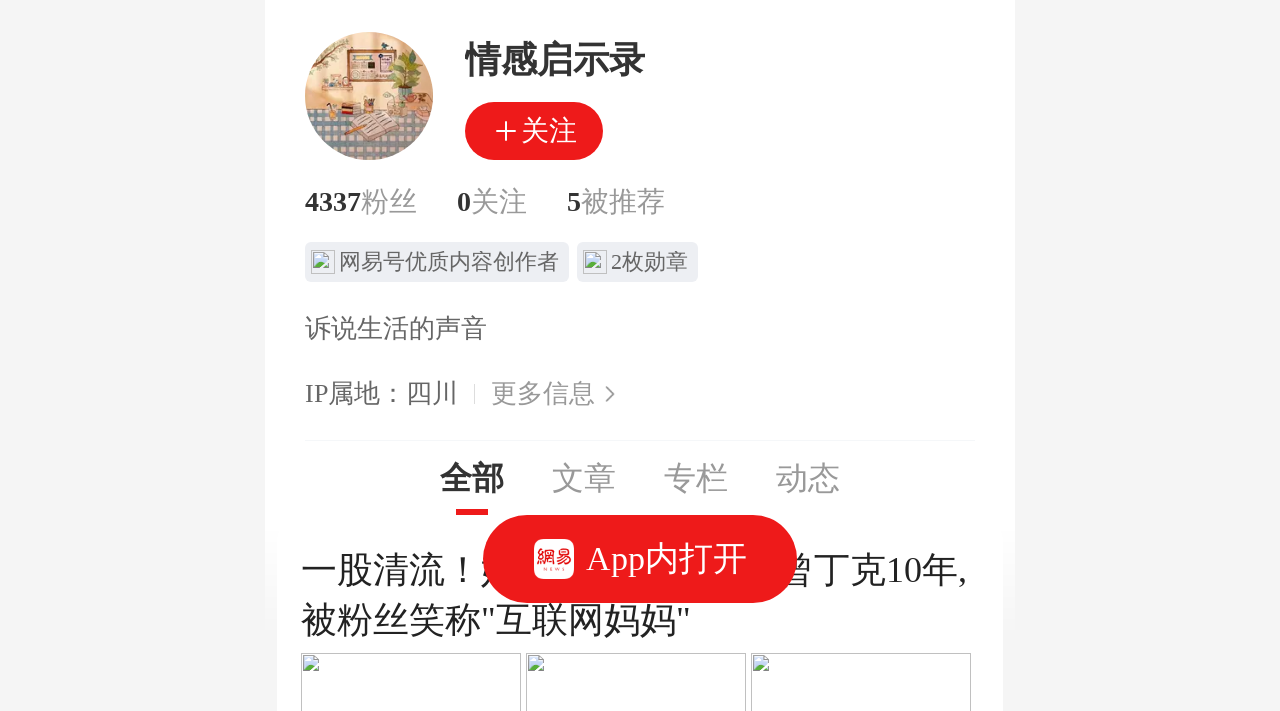

--- FILE ---
content_type: text/html; charset=utf-8
request_url: https://c.m.163.com/news/sub/T1649663296804.html
body_size: 22043
content:
<!DOCTYPE html><html lang="zh" data-type="false" data-tid="T1649663296804" data-user-id="473938524" data-desc="诉说生活的声音"><head><title>情感启示录</title><meta id="viewport" name="viewport" content="width=device-width,initial-scale=1,minimum-scale=1,maximum-scale=1,viewport-fit=cover"><!-- 探测页面是否正常 --><!-- BjopMonitoring --><script type="text/javascript">!function(){var o=[{test:/163\.com$/i,domain:"163"},{test:/baidu\.com$/i,domain:"baidu"},{test:/sm\.cn$/i,domain:"sm"},{test:/sogou\.com$/i,domain:"sogou"},{test:/so\.com$/i,domain:"360"},{test:/google/i,domain:"google"},{test:/bing/i,domain:"bing"},{test:/weibo/i,domain:"weibo"},{test:/toutiao/i,domain:"toutiao"}],i=document.referrer,t="",e="";if(i){var n=i.match(/^([hH][tT]{2}[pP]:\/\/|[hH][tT]{2}[pP][sS]:\/\/)([^\/]+).*?/);t=n&&n[2]?n[2]:t}if(t){e=t;for(var r,a=0;a<o.length;a++)if((r=o[a]).test.test(t)){e=r.domain;break}}!e&&i&&(e="other"),window._REFER_VAL=e;var s,c,m,w,d,h="https:";if(window.location.protocol!=h){var l=window.location.host,f=window.location.pathname,u=window.location.search,g=window.location.hash;if("c.m.163.com"!==l)return;var p=h+"//"+l+f+(u=(u=function(o,i){if(o){var t=o.substr(1).split("&");if(0<t.length){for(var e=[],n=0,r=t.length;n<r;n++){var a=t[n];-1===i.indexOf(a.split("=")[0])&&e.push(a)}o="?"+e.join("&")}}return o}(u,["referFrom","isFromOtherWeb"]))?u+(1===u.length?"":"&")+"referFrom="+e:"?referFrom="+e)+g;window.location.replace(p)}else{var v=(m=s||window.location.search,w=c||window.location.hash,d=function(o,i){var n={};return o?(o.replace(i,function(o,i,t,e){n[i]=e}),n):null},{search:d(m,new RegExp("([^?=&]+)(=([^&]*))?","g"))||{},hash:d(w,new RegExp("([^#=&]+)(=([^&]*))?","g"))||{}}).search.referFrom;/referFrom/.test(window.location.search)&&"163"==e&&(window._REFER_VAL=v||"")}}()</script><script>!function(e,t){var i=e.documentElement,n="orientationchange"in window?"orientationchange":"resize",a=navigator.userAgent.match(/iphone|ipad|ipod/i),d=function(){var e=i.clientWidth,t=i.clientHeight;e&&(750<=e&&(e=750),/\/(?:a(?:rticle)?|v(?:ideo)?)\//.test(location.href)&&450<=e&&(e=450),i.style.fontSize=e/750*100+"px",i.dataset.percent=e/750*100,i.dataset.width=e,i.dataset.height=t)};d(),!a&&e.documentElement.classList.add("curved-screen"),a&&e.documentElement.classList.add("iosx"+t.devicePixelRatio),e.addEventListener&&t.addEventListener(n,d,!1)}(document,window)</script><script>!function(){var e=document.createElement("script");e.src="https://lf1-cdn-tos.bytegoofy.com/goofy/ttzz/push.js?1c2fa3ca25fc316c645c1b19a8ce97f17deb9487dce7ed62313212129c4244a219d1c501ebd3301f5e2290626f5b53d078c8250527fa0dfd9783a026ff3cf719",e.id="ttzz",e.async=!0;var c=document.getElementsByTagName("script")[0];c.parentNode.insertBefore(e,c)}(window)</script><script type="text/javascript">!function(e,t,a){var n="wap"===(t.getElementsByTagName("html")[0].dataset&&t.getElementsByTagName("html")[0].dataset.type)?"NTM-5AE0KFYY-2":"NTM-CQNTS2VV-3",s=t.getElementsByTagName(a)[0],m=t.createElement(a);m.async=!0,m.src="//static.ws.126.net/163/frontend/antnest/"+n+".js?v=201902281325",s.parentNode.insertBefore(m,s)}(window,document,"script")</script><script>!function(){"use strict";!function(a,r,o){a.corona_error_cache=function(r){a.corona_error_cache.data.push(r)},a.corona_error_cache.data=[];var t=a[r];a[r]=function(r,o,n,e,c){a.corona_error_cache({e:c,event:"error"}),t&&t.apply(a,arguments)};var n=a[o];a[o]=function(r){a.corona_error_cache({e:r.reason,event:"unhandledrejection"}),n&&n.apply(a,arguments)}}(window,"onerror","onunhandledrejection")}()</script><script>window.IMPORT_SCRIPTS=["//static.ws.126.net/163/frontend/libs/open-newsapp/latest/open-newsapp.min.js?t=202411151120"]</script><script>var type = document.getElementsByTagName('html')[0].dataset && document.getElementsByTagName('html')[0].dataset.type
      var projectid = type === 'wap' ? 'NTM-5AE0KFYY-2' : 'NTM-CQNTS2VV-3'
      window.addEventListener('NTMReady', () => {
        window.NTESAntAnalysis &&
          window.NTESAntAnalysis.sendData({
            projectid,
            val_nm: 'pageview',
            val_act: 'pageview',
            info: {},
          })
      })</script><script>window.tab_list_data = [{"votecount":0,"upTimes":11,"downTimes":3,"replyCount":0,"commentStatus":1,"postid":"ISOKLE5A05534K65","boardid":"dy_wemedia_bbs","picCount":0,"showStyle":"default_doc4_default_default","sourceId":"T1649663296804","source":"","mtime":"2024-03-11 13:10:05","topicid":"05534K65","topic_background":"http://cms-bucket.ws.126.net/2020/0422/1e44993bp00q966r20011c000u000a0c.png","imgsrc":"http://dingyue.ws.126.net/2024/0308/2356b26bj00sa0dum003id0010m00vmm.jpg","imgextra":[{"imgsrc":"http://dingyue.ws.126.net/2024/0308/afa1063bj00sa0dum002od001df00zkm.jpg"},{"imgsrc":"http://dingyue.ws.126.net/2024/0308/e402bab8j00sa0dun00ktd000st00hgm.jpg"}],"hasHead":0,"order":2,"priority":60,"quality":0,"ename":"T1649663296804","ltitle":"一股清流！她出道多年终获奖,曾丁克10年,被粉丝笑称\"互联网妈妈\"","hasIcon":true,"region":"","cid":"C1631267929327","template":"normal1","riskLevel":0,"lmodify":"2024-03-11 13:10:05","title":"一股清流！她出道多年终获奖,曾丁克10年,被粉丝笑称\"互联网妈妈\"","hasImg":0,"digest":"注：原创首发，抄袭必追究到底！定期更新作品，给您带来不一样的观点和价值，感谢您的关注！2024年3月，何赛飞出席了电影《追月》的首映礼。在现场，何赛飞积极和粉丝","aheadBody":"注：原创首发，抄袭必追究到底！定期更新作品，给您带来不一样的观点和价值，感谢您的关注！2024年3月，何赛飞出席了电影《追月》的首映礼。在现场，何赛飞积极和粉丝互动，粉丝笑称何赛飞是自己的“互联网妈妈","alias":"诉说生活的声音","hasAD":0,"ptime":"2024-03-11 13:10:02","daynum":"19793","sourceFieldSuffix":"","hasCover":false,"docid":"ISOKLE5A05534K65","tname":"情感启示录","url_3w":"","dkeys":"","ipadcomment":"","url":"https://www.163.com/dy/article/ISOKLE5A05534K65.html","interests":"","interest":"","recType":0,"timestamp":0,"sameSourceIndex":0,"style":0},{"votecount":0,"upTimes":21,"downTimes":4,"replyCount":1,"commentStatus":1,"postid":"IR5H8M2G05534K65","boardid":"dy_wemedia_bbs","picCount":0,"showStyle":"default_doc4_default_default","sourceId":"T1649663296804","source":"","mtime":"2024-02-20 16:45:06","topicid":"05534K65","imgsrc":"http://dingyue.ws.126.net/2024/0217/5782f065j00s8zmnt001ed0010k00mem.jpg","imgextra":[{"imgsrc":"http://dingyue.ws.126.net/2024/0217/14d8cb76j00s8zmnt001pd000qy00hcm.jpg"},{"imgsrc":"http://dingyue.ws.126.net/2024/0217/84164c28j00s8zmnt001pd000r000ium.jpg"}],"priority":60,"quality":0,"ltitle":"上海39岁富豪被同事谋杀，同事曾换上百个手机号买毒药，后续如何","region":"","riskLevel":0,"lmodify":"2024-02-20 16:45:06","title":"上海39岁富豪被同事谋杀，同事曾换上百个手机号买毒药，后续如何","digest":"注：原创首发，抄袭必追究到底！定期更新作品，给您带来不一样的观点和价值，感谢您的关注！“根据原告方提供的证据和口供，经结果审定，被告人许垚犯下故意杀人罪。”经过","aheadBody":"注：原创首发，抄袭必追究到底！定期更新作品，给您带来不一样的观点和价值，感谢您的关注！“根据原告方提供的证据和口供，经结果审定，被告人许垚犯下故意杀人罪。”经过了11个小时，这桩横跨三年的诉讼案庭审终","ptime":"2024-02-20 16:45:03","daynum":"19773","sourceFieldSuffix":"","docid":"IR5H8M2G05534K65","url_3w":"","dkeys":"","ipadcomment":"","url":"https://www.163.com/dy/article/IR5H8M2G05534K65.html","interests":"","interest":"","recType":0,"timestamp":0,"sameSourceIndex":0,"style":0},{"votecount":3,"upTimes":15,"downTimes":3,"replyCount":6,"commentStatus":1,"postid":"IQ1QP9RN05534K65","boardid":"dy_wemedia_bbs","picCount":0,"showStyle":"default_doc4_default_default","sourceId":"T1649663296804","source":"","mtime":"2024-02-06 20:10:05","topicid":"05534K65","imgsrc":"http://dingyue.ws.126.net/2024/0203/36821481j00s89ykg004nd000xc00m8m.jpg","imgextra":[{"imgsrc":"http://dingyue.ws.126.net/2024/0203/5a16109aj00s89ykh00cmd000gd00b6m.jpg"},{"imgsrc":"http://dingyue.ws.126.net/2024/0203/7426c032j00s89ykh009yd000kh00cnm.jpg"}],"priority":60,"quality":0,"ltitle":"浙江湖州\"钉子户\"：拒绝钞票不愿拆别墅，后成为湖中孤岛羡煞旁人","region":"","riskLevel":0,"lmodify":"2024-02-06 20:10:05","title":"浙江湖州\"钉子户\"：拒绝钞票不愿拆别墅，后成为湖中孤岛羡煞旁人","digest":"注：原创首发，抄袭必追究到底！定期更新作品，给您带来不一样的观点和价值，感谢您的关注！2024年1月初，又有一群游客慕名来到了浙江湖州苕溪。这里风景优美，是不少","aheadBody":"注：原创首发，抄袭必追究到底！定期更新作品，给您带来不一样的观点和价值，感谢您的关注！2024年1月初，又有一群游客慕名来到了浙江湖州苕溪。这里风景优美，是不少人经常选择的旅游胜地。只是最近到访的游客","ptime":"2024-02-06 20:10:03","daynum":"19759","sourceFieldSuffix":"","docid":"IQ1QP9RN05534K65","url_3w":"","dkeys":"","ipadcomment":"","url":"https://www.163.com/dy/article/IQ1QP9RN05534K65.html","interests":"","interest":"","recType":0,"timestamp":0,"sameSourceIndex":0,"style":0},{"votecount":0,"upTimes":3,"downTimes":1,"replyCount":0,"commentStatus":1,"postid":"IPN6DG3605534K65","boardid":"dy_wemedia_bbs","picCount":0,"showStyle":"default_doc4_default_default","sourceId":"T1649663296804","source":"","mtime":"2024-02-03 16:55:05","topicid":"05534K65","imgsrc":"http://dingyue.ws.126.net/2024/0130/ffd46bcdj00s82b05003ed000ta00wgm.jpg","imgextra":[{"imgsrc":"http://dingyue.ws.126.net/2024/0130/85b20482j00s82b05003ad000pw00him.jpg"},{"imgsrc":"http://dingyue.ws.126.net/2024/0130/7e789834j00s82b05002ad000qy00pum.jpg"}],"priority":60,"quality":0,"ltitle":"“宾利姐”冯萍：扬言“谁娶我就送宾利”，几年过去，结婚了没？","region":"","riskLevel":0,"lmodify":"2024-02-03 16:55:05","title":"“宾利姐”冯萍：扬言“谁娶我就送宾利”，几年过去，结婚了没？","digest":"站在已经擦得锃亮的宾利车前，冯萍（化名）颇有些无奈，前几年她曾经在短视频平台公开征婚：谁和她结婚，她就送一辆价值500万的宾利车，现在好几年过去了，都没有人向她","aheadBody":"站在已经擦得锃亮的宾利车前，冯萍（化名）颇有些无奈，前几年她曾经在短视频平台公开征婚：谁和她结婚，她就送一辆价值500万的宾利车，现在好几年过去了，都没有人向她求婚，也没有人愿意做媒婆或月老。这是怎么","ptime":"2024-02-03 16:55:03","daynum":"19756","sourceFieldSuffix":"","docid":"IPN6DG3605534K65","url_3w":"","dkeys":"","ipadcomment":"","url":"https://www.163.com/dy/article/IPN6DG3605534K65.html","interests":"","interest":"","recType":0,"timestamp":0,"sameSourceIndex":0,"style":0},{"votecount":0,"upTimes":7,"downTimes":1,"replyCount":2,"commentStatus":1,"postid":"IPPN3RUF05534K65","boardid":"dy_wemedia_bbs","picCount":0,"showStyle":"default_doc4_default_default","sourceId":"T1649663296804","source":"","mtime":"2024-02-03 16:30:05","topicid":"05534K65","imgsrc":"http://dingyue.ws.126.net/2024/0131/180efbcbj00s844l1002ad000zk00oim.jpg","imgextra":[{"imgsrc":"http://dingyue.ws.126.net/2024/0131/5795148aj00s844l1001qd000q600jmm.jpg"},{"imgsrc":"http://dingyue.ws.126.net/2024/0131/31a1e6faj00s844l300lsd000pt00jcm.jpg"}],"priority":60,"quality":0,"ltitle":"男孩被陌生姐姐救助，27年后化身老板上节目寻她，见面后突然痛哭","region":"","riskLevel":0,"lmodify":"2024-02-03 16:30:05","title":"男孩被陌生姐姐救助，27年后化身老板上节目寻她，见面后突然痛哭","digest":"注：原创首发，抄袭必追究到底！定期更新作品，给您带来不一样的观点和价值，感谢您的关注！“姐姐我找了你二十多年，这些年你都在哪啊？”看着眼前姐姐略显苍老的脸，年近","aheadBody":"注：原创首发，抄袭必追究到底！定期更新作品，给您带来不一样的观点和价值，感谢您的关注！“姐姐我找了你二十多年，这些年你都在哪啊？”看着眼前姐姐略显苍老的脸，年近三十的蔡小明（化名）再也忍不住大哭起来。","ptime":"2024-02-03 16:30:03","daynum":"19756","sourceFieldSuffix":"","docid":"IPPN3RUF05534K65","url_3w":"","dkeys":"","ipadcomment":"","url":"https://www.163.com/dy/article/IPPN3RUF05534K65.html","interests":"","interest":"","recType":0,"timestamp":0,"sameSourceIndex":0,"style":0},{"votecount":0,"upTimes":1,"downTimes":1,"replyCount":3,"commentStatus":1,"postid":"IPPD6GMP05534K65","boardid":"dy_wemedia_bbs","picCount":0,"showStyle":"default_doc4_default_default","sourceId":"T1649663296804","source":"","mtime":"2024-02-03 13:30:05","topicid":"05534K65","imgsrc":"http://dingyue.ws.126.net/2024/0131/36761601j00s83wcx0024d000wi00p6m.jpg","imgextra":[{"imgsrc":"http://dingyue.ws.126.net/2024/0131/e70e95c1j00s83wcx002cd000u000lim.jpg"},{"imgsrc":"http://dingyue.ws.126.net/2024/0131/60df9107j00s83wcx001vd000kh00dwm.jpg"}],"priority":60,"quality":0,"ltitle":"广西夫妻21年生15个娃，一家17口新闻走红，丈夫：生娃是怕老婆走","region":"","riskLevel":0,"lmodify":"2024-02-03 13:30:05","title":"广西夫妻21年生15个娃，一家17口新闻走红，丈夫：生娃是怕老婆走","digest":"注：原创首发，抄袭必追究到底！定期更新作品，给您带来不一样的观点和价值，感谢您的关注！在如今的社会上，人们对于养育一个孩子所要承担的责任看得越来越重。他们明白养","aheadBody":"注：原创首发，抄袭必追究到底！定期更新作品，给您带来不一样的观点和价值，感谢您的关注！在如今的社会上，人们对于养育一个孩子所要承担的责任看得越来越重。他们明白养育一个孩子需要付出的时间精力和金钱。可在","ptime":"2024-02-03 13:30:03","daynum":"19756","sourceFieldSuffix":"","docid":"IPPD6GMP05534K65","url_3w":"","dkeys":"","ipadcomment":"","url":"https://www.163.com/dy/article/IPPD6GMP05534K65.html","interests":"","interest":"","recType":0,"timestamp":0,"sameSourceIndex":0,"style":0},{"votecount":2,"upTimes":2,"downTimes":2,"replyCount":4,"commentStatus":1,"postid":"IPPBQO5K05534K65","boardid":"dy_wemedia_bbs","picCount":0,"showStyle":"default_doc4_default_default","sourceId":"T1649663296804","source":"","mtime":"2024-02-03 13:10:06","topicid":"05534K65","imgsrc":"http://dingyue.ws.126.net/2024/0131/5c6ae9e6j00s83vcf002id000ro00tkm.jpg","imgextra":[{"imgsrc":"http://dingyue.ws.126.net/2024/0131/e8bbfe69j00s83vcg002zd000ru00tim.jpg"},{"imgsrc":"http://dingyue.ws.126.net/2024/0131/f9953f90j00s83vcg002dd000nc00qwm.jpg"}],"priority":60,"quality":0,"ltitle":"海南农村妹远嫁英国贵族，吸粉300多万，公开“吐槽”丈夫缺点","region":"","riskLevel":0,"lmodify":"2024-02-03 13:10:06","title":"海南农村妹远嫁英国贵族，吸粉300多万，公开“吐槽”丈夫缺点","digest":"注：原创首发，抄袭必追究到底！定期更新作品，给您带来不一样的观点和价值，感谢您的关注！2024年1月29日，林采芳在某短视频平台上发布了新的视频。在视频中，她和","aheadBody":"注：原创首发，抄袭必追究到底！定期更新作品，给您带来不一样的观点和价值，感谢您的关注！2024年1月29日，林采芳在某短视频平台上发布了新的视频。在视频中，她和丈夫刚刚从英国回来，然后打算带着三个孩子","ptime":"2024-02-03 13:10:03","daynum":"19756","sourceFieldSuffix":"","docid":"IPPBQO5K05534K65","url_3w":"","dkeys":"","ipadcomment":"","url":"https://www.163.com/dy/article/IPPBQO5K05534K65.html","interests":"","interest":"","recType":0,"timestamp":0,"sameSourceIndex":0,"style":0},{"votecount":19,"upTimes":4,"downTimes":3,"replyCount":20,"commentStatus":1,"postid":"IPPA7R9E05534K65","boardid":"dy_wemedia_bbs","picCount":0,"showStyle":"default_doc4_default_default","sourceId":"T1649663296804","source":"","mtime":"2024-02-03 12:45:07","topicid":"05534K65","imgsrc":"http://dingyue.ws.126.net/2024/0131/2c895f6aj00s83u29002ed000rk00t0m.jpg","imgextra":[{"imgsrc":"http://dingyue.ws.126.net/2024/0131/67e573fbj00s83u2a002cd000s600kam.jpg"},{"imgsrc":"http://dingyue.ws.126.net/2024/0131/9f9a5653j00s83u290034d000rw00tmm.jpg"}],"priority":60,"quality":0,"ltitle":"廖智：汶川地震中失去双腿，二婚丈夫为她做7副假肢，现过得咋样","region":"","riskLevel":0,"lmodify":"2024-02-03 12:45:07","title":"廖智：汶川地震中失去双腿，二婚丈夫为她做7副假肢，现过得咋样","digest":"注：原创首发，抄袭必追究到底！定期更新作品，给您带来不一样的观点和价值，感谢您的关注！“如果人生再次重来，我不会祈求任何的改变。世事没有偶然，一切都是最好的安排","aheadBody":"注：原创首发，抄袭必追究到底！定期更新作品，给您带来不一样的观点和价值，感谢您的关注！“如果人生再次重来，我不会祈求任何的改变。世事没有偶然，一切都是最好的安排。”说这句话的不是别人，而是经历过08年","ptime":"2024-02-03 12:45:03","daynum":"19756","sourceFieldSuffix":"","docid":"IPPA7R9E05534K65","url_3w":"","dkeys":"","ipadcomment":"","url":"https://www.163.com/dy/article/IPPA7R9E05534K65.html","interests":"","interest":"","recType":0,"timestamp":0,"sameSourceIndex":0,"style":0},{"votecount":23,"upTimes":24,"downTimes":2,"replyCount":28,"commentStatus":1,"postid":"IPNFJO2805534K65","boardid":"dy_wemedia_bbs","picCount":0,"showStyle":"default_doc4_default_default","sourceId":"T1649663296804","source":"","mtime":"2024-02-02 20:20:06","topicid":"05534K65","imgsrc":"http://dingyue.ws.126.net/2024/0130/4b3138b8j00s82kga00tod000qx00jfm.jpg","imgextra":[{"imgsrc":"http://dingyue.ws.126.net/2024/0130/546a8812j00s82kg900eyd000kj00fqm.jpg"},{"imgsrc":"http://dingyue.ws.126.net/2024/0130/061f83fej00s82kg900c1d0022201jjm.jpg"}],"priority":60,"quality":0,"ltitle":"南京母亲李春辉：骑摩托行驶4万公里穿越25国，到欧洲看望俩女儿","region":"","riskLevel":0,"lmodify":"2024-02-02 20:20:06","title":"南京母亲李春辉：骑摩托行驶4万公里穿越25国，到欧洲看望俩女儿","digest":"注：原创首发，抄袭必追究到底！定期更新作品，给您带来不一样的观点和价值，感谢您的关注！“妈！你好厉害啊！”在荷兰进修的大女儿突然收到了李春辉信息：妈妈前来探望。","aheadBody":"注：原创首发，抄袭必追究到底！定期更新作品，给您带来不一样的观点和价值，感谢您的关注！“妈！你好厉害啊！”在荷兰进修的大女儿突然收到了李春辉信息：妈妈前来探望。更意外的是，李春辉不是坐公共交通来的，她","ptime":"2024-02-02 20:20:03","daynum":"19755","sourceFieldSuffix":"","docid":"IPNFJO2805534K65","url_3w":"","dkeys":"","ipadcomment":"","url":"https://www.163.com/dy/article/IPNFJO2805534K65.html","interests":"","interest":"","recType":0,"timestamp":0,"sameSourceIndex":0,"style":0},{"votecount":0,"upTimes":3,"downTimes":1,"replyCount":4,"commentStatus":1,"postid":"IPNDII6B05534K65","boardid":"dy_wemedia_bbs","picCount":0,"showStyle":"default_doc4_default_default","sourceId":"T1649663296804","source":"","mtime":"2024-02-02 19:05:05","topicid":"05534K65","imgsrc":"http://dingyue.ws.126.net/2024/0130/b81f7b5bj00s82h010022d000p200ngm.jpg","imgextra":[{"imgsrc":"http://dingyue.ws.126.net/2024/0130/b665d7f0j00s82h00002bd000wu00mgm.jpg"},{"imgsrc":"http://dingyue.ws.126.net/2024/0130/01fd6b32j00s82h01001xd000xc00m8m.jpg"}],"priority":60,"quality":0,"ltitle":"88年飞机在百米高空裂开，空姐被吹走，乘客登机发现危机却未吭声","region":"","riskLevel":0,"lmodify":"2024-02-02 19:05:05","title":"88年飞机在百米高空裂开，空姐被吹走，乘客登机发现危机却未吭声","digest":"注：原创首发，抄袭必追究到底！定期更新作品，给您带来不一样的观点和价值，感谢您的关注！“救命谁来救救我！”空姐的手紧紧抓着座位的边缘，虽然她竭力想要活下去，但巨","aheadBody":"注：原创首发，抄袭必追究到底！定期更新作品，给您带来不一样的观点和价值，感谢您的关注！“救命谁来救救我！”空姐的手紧紧抓着座位的边缘，虽然她竭力想要活下去，但巨大的气流还是将她卷到了空中不见了踪影。看","ptime":"2024-02-02 19:05:03","daynum":"19755","sourceFieldSuffix":"","docid":"IPNDII6B05534K65","url_3w":"","dkeys":"","ipadcomment":"","url":"https://www.163.com/dy/article/IPNDII6B05534K65.html","interests":"","interest":"","recType":0,"timestamp":0,"sameSourceIndex":0,"style":0},{"votecount":41,"upTimes":4,"downTimes":3,"replyCount":44,"commentStatus":1,"postid":"IPNCJQF005534K65","boardid":"dy_wemedia_bbs","picCount":0,"showStyle":"default_doc4_default_default","sourceId":"T1649663296804","source":"","mtime":"2024-02-02 18:45:05","topicid":"05534K65","imgsrc":"http://dingyue.ws.126.net/2024/0130/c07747d4j00s82fxb00ddd000ne00eym.jpg","imgextra":[{"imgsrc":"http://dingyue.ws.126.net/2024/0130/6bcff4a9j00s82fxa0024d000qo00iam.jpg"},{"imgsrc":"http://dingyue.ws.126.net/2024/0130/3f15c6a6j00s82fxa0022d000zk00nom.jpg"}],"priority":60,"quality":0,"ltitle":"河南姑娘刘雪华：不顾反对嫁黑人，新婚当天得知老公是奥巴马弟弟","region":"","riskLevel":0,"lmodify":"2024-02-02 18:45:05","title":"河南姑娘刘雪华：不顾反对嫁黑人，新婚当天得知老公是奥巴马弟弟","digest":"注：原创首发，抄袭必追究到底！定期更新作品，给您带来不一样的观点和价值，感谢您的关注！“妈，我很爱他，他也很好，我要跟他结婚。”刘雪华坚定的看着自己的母亲说道。","aheadBody":"注：原创首发，抄袭必追究到底！定期更新作品，给您带来不一样的观点和价值，感谢您的关注！“妈，我很爱他，他也很好，我要跟他结婚。”刘雪华坚定的看着自己的母亲说道。刘雪华的母亲听到这句话之后瞪大了双眼，不","ptime":"2024-02-02 18:45:03","daynum":"19755","sourceFieldSuffix":"","docid":"IPNCJQF005534K65","url_3w":"","dkeys":"","ipadcomment":"","url":"https://www.163.com/dy/article/IPNCJQF005534K65.html","interests":"","interest":"","recType":0,"timestamp":0,"sameSourceIndex":0,"style":0},{"votecount":0,"upTimes":3,"downTimes":2,"replyCount":4,"commentStatus":1,"postid":"IPNB8IV805534K65","boardid":"dy_wemedia_bbs","picCount":0,"showStyle":"default_doc4_default_default","sourceId":"T1649663296804","source":"","mtime":"2024-02-02 18:20:06","topicid":"05534K65","imgsrc":"http://dingyue.ws.126.net/2024/0130/1bd0ae41j00s82f440028d000yo00oym.jpg","imgextra":[{"imgsrc":"http://dingyue.ws.126.net/2024/0130/973c5343j00s82f44002cd000w600kim.jpg"},{"imgsrc":"http://dingyue.ws.126.net/2024/0130/8617bf36j00s82f44004bd0014000u0m.jpg"}],"priority":60,"quality":0,"ltitle":"助浴师聂丽：专为老人服务，一次500元，洗的不是身体是尊严","region":"","riskLevel":0,"lmodify":"2024-02-02 18:20:06","title":"助浴师聂丽：专为老人服务，一次500元，洗的不是身体是尊严","digest":"注：原创首发，抄袭必追究到底！定期更新作品，给您带来不一样的观点和价值，感谢您的关注！昏暗潮湿的房间里散发着令人作呕的异味，房间深处的床上躺着骨瘦如柴的老人。看","aheadBody":"注：原创首发，抄袭必追究到底！定期更新作品，给您带来不一样的观点和价值，感谢您的关注！昏暗潮湿的房间里散发着令人作呕的异味，房间深处的床上躺着骨瘦如柴的老人。看到一群身穿制服戴着口罩的陌生人闯进了自己","ptime":"2024-02-02 18:20:03","daynum":"19755","sourceFieldSuffix":"","docid":"IPNB8IV805534K65","url_3w":"","dkeys":"","ipadcomment":"","url":"https://www.163.com/dy/article/IPNB8IV805534K65.html","interests":"","interest":"","recType":0,"timestamp":0,"sameSourceIndex":0,"style":0},{"votecount":66,"upTimes":8,"downTimes":6,"replyCount":81,"commentStatus":1,"postid":"IPN998IN05534K65","boardid":"dy_wemedia_bbs","picCount":0,"showStyle":"default_doc4_default_default","sourceId":"T1649663296804","source":"","mtime":"2024-02-02 17:45:07","topicid":"05534K65","imgsrc":"http://dingyue.ws.126.net/2024/0130/28ee80f0j00s82dde002ud000ps00sqm.jpg","imgextra":[{"imgsrc":"http://dingyue.ws.126.net/2024/0130/56cfd95ej00s82ddf0038d000s400ymm.jpg"},{"imgsrc":"http://dingyue.ws.126.net/2024/0130/cbda80dej00s82dde003jd000pu00umm.jpg"}],"priority":60,"quality":0,"ltitle":"非洲黑人小伙娶宁夏姑娘，在乡下种地掰玉米，直言：我也是中国人","region":"","riskLevel":0,"lmodify":"2024-02-02 17:45:07","title":"非洲黑人小伙娶宁夏姑娘，在乡下种地掰玉米，直言：我也是中国人","digest":"注：原创首发，抄袭必追究到底！定期更新作品，给您带来不一样的观点和价值，感谢您的关注！“这个黑小伙就是典型妻管严，外国人入赘中国也不容易啊！”2022年10月，","aheadBody":"注：原创首发，抄袭必追究到底！定期更新作品，给您带来不一样的观点和价值，感谢您的关注！“这个黑小伙就是典型妻管严，外国人入赘中国也不容易啊！”2022年10月，网友张良在短视频下方如此评论着，引来了其","ptime":"2024-02-02 17:45:04","daynum":"19755","sourceFieldSuffix":"","docid":"IPN998IN05534K65","url_3w":"","dkeys":"","ipadcomment":"","url":"https://www.163.com/dy/article/IPN998IN05534K65.html","interests":"","interest":"","recType":0,"timestamp":0,"sameSourceIndex":0,"style":0},{"votecount":0,"upTimes":6,"downTimes":1,"replyCount":1,"commentStatus":1,"postid":"IPN5149E05534K65","boardid":"dy_wemedia_bbs","picCount":0,"showStyle":"default_doc4_default_default","sourceId":"T1649663296804","source":"","mtime":"2024-02-02 16:35:05","topicid":"05534K65","imgsrc":"http://dingyue.ws.126.net/2024/0130/df2315b2j00s82a5o002ed000rs00twm.jpg","imgextra":[{"imgsrc":"http://dingyue.ws.126.net/2024/0130/fbf0fe18j00s82a5o001md000q000owm.jpg"},{"imgsrc":"http://dingyue.ws.126.net/2024/0130/db7e9186j00s82a5o002bd000pe00jkm.jpg"}],"priority":60,"quality":0,"ltitle":"洪战辉：19年前带弃婴妹妹上大学，一起捡破烂过生活，如今咋样？","region":"","riskLevel":0,"lmodify":"2024-02-02 16:35:05","title":"洪战辉：19年前带弃婴妹妹上大学，一起捡破烂过生活，如今咋样？","digest":"注：原创首发，抄袭必追究到底！定期更新作品，给您带来不一样的观点和价值，感谢您的关注！“叮铃铃”，下课的铃声响了，湖南省怀化学院一间教室的门打开了。21岁的洪战","aheadBody":"注：原创首发，抄袭必追究到底！定期更新作品，给您带来不一样的观点和价值，感谢您的关注！“叮铃铃”，下课的铃声响了，湖南省怀化学院一间教室的门打开了。21岁的洪战辉迅速冲出了教室，消失在小雨中，他的手里","ptime":"2024-02-02 16:35:03","daynum":"19755","sourceFieldSuffix":"","docid":"IPN5149E05534K65","url_3w":"","dkeys":"","ipadcomment":"","url":"https://www.163.com/dy/article/IPN5149E05534K65.html","interests":"","interest":"","recType":0,"timestamp":0,"sameSourceIndex":0,"style":0},{"votecount":0,"upTimes":4,"downTimes":3,"replyCount":0,"commentStatus":1,"postid":"IPN3K27U05534K65","boardid":"dy_wemedia_bbs","picCount":0,"showStyle":"default_doc4_default_default","sourceId":"T1649663296804","source":"","mtime":"2024-02-02 16:05:06","topicid":"05534K65","imgsrc":"http://dingyue.ws.126.net/2024/0130/5ae4e6c6j00s828px018jd000zi00kxm.jpg","imgextra":[{"imgsrc":"http://dingyue.ws.126.net/2024/0130/9531ff61j00s828pt001fd000pc00gqm.jpg"},{"imgsrc":"http://dingyue.ws.126.net/2024/0130/c8bd0a83j00s828pw00ppd000x900kwm.jpg"}],"priority":60,"quality":0,"ltitle":"乌克兰美女爱娜：嫁天津小伙后，全家搬到中国住，爱上了中国美食","region":"","riskLevel":0,"lmodify":"2024-02-02 16:05:06","title":"乌克兰美女爱娜：嫁天津小伙后，全家搬到中国住，爱上了中国美食","digest":"注：原创首发，抄袭必追究到底！定期更新作品，给您带来不一样的观点和价值，感谢您的关注！2024年1月27日，一个外国女子更新了一条视频，而评论区都在送祝福。原来","aheadBody":"注：原创首发，抄袭必追究到底！定期更新作品，给您带来不一样的观点和价值，感谢您的关注！2024年1月27日，一个外国女子更新了一条视频，而评论区都在送祝福。原来是她的混血宝宝已经拿到了中国的护照，该名","ptime":"2024-02-02 16:05:03","daynum":"19755","sourceFieldSuffix":"","docid":"IPN3K27U05534K65","url_3w":"","dkeys":"","ipadcomment":"","url":"https://www.163.com/dy/article/IPN3K27U05534K65.html","interests":"","interest":"","recType":0,"timestamp":0,"sameSourceIndex":0,"style":0},{"votecount":0,"upTimes":1,"downTimes":3,"replyCount":2,"commentStatus":1,"postid":"IPMQRVPI05534K65","boardid":"dy_wemedia_bbs","picCount":0,"showStyle":"default_doc4_default_default","sourceId":"T1649663296804","source":"","mtime":"2024-02-02 13:30:07","topicid":"05534K65","imgsrc":"http://dingyue.ws.126.net/2024/0130/30c877f9j00s821pc003ld0010u011cm.jpg","imgextra":[{"imgsrc":"http://dingyue.ws.126.net/2024/0130/26da05dbj00s821pc0024d000rk00o2m.jpg"},{"imgsrc":"http://dingyue.ws.126.net/2024/0130/30dfec9dj00s821pc004ld000u600sam.jpg"}],"priority":60,"quality":0,"ltitle":"16年前，那位割肝救子，感动中国的“暴走妈妈”，后来怎么样了？","region":"","riskLevel":0,"lmodify":"2024-02-02 13:30:07","title":"16年前，那位割肝救子，感动中国的“暴走妈妈”，后来怎么样了？","digest":"注：原创首发，抄袭必追究到底！定期更新作品，给您带来不一样的观点和价值，感谢您的关注！2023年3月，央视在《嗨！好久不见》节目中、再次采访了那位曾经为了救儿子","aheadBody":"注：原创首发，抄袭必追究到底！定期更新作品，给您带来不一样的观点和价值，感谢您的关注！2023年3月，央视在《嗨！好久不见》节目中、再次采访了那位曾经为了救儿子，而每天“暴走”的母亲陈玉蓉。节目一经播","ptime":"2024-02-02 13:30:03","daynum":"19755","sourceFieldSuffix":"","docid":"IPMQRVPI05534K65","url_3w":"","dkeys":"","ipadcomment":"","url":"https://www.163.com/dy/article/IPMQRVPI05534K65.html","interests":"","interest":"","recType":0,"timestamp":0,"sameSourceIndex":0,"style":0},{"votecount":49,"upTimes":19,"downTimes":7,"replyCount":54,"commentStatus":1,"postid":"IPMPK6DS05534K65","boardid":"dy_wemedia_bbs","picCount":0,"showStyle":"default_doc4_default_default","sourceId":"T1649663296804","source":"","mtime":"2024-02-02 13:10:05","topicid":"05534K65","imgsrc":"http://dingyue.ws.126.net/2024/0130/63361a01j00s820pu00fbd000mt00dam.jpg","imgextra":[{"imgsrc":"http://dingyue.ws.126.net/2024/0130/cf0d0c18j00s820pt0024d000ms00j2m.jpg"},{"imgsrc":"http://dingyue.ws.126.net/2024/0130/df837e9bj00s820pu009dd000mn00dom.jpg"}],"priority":60,"quality":0,"ltitle":"“最强”钉子户：12年前拒绝800万，死守30平米房，现状让人意外","region":"","riskLevel":0,"lmodify":"2024-02-02 13:10:05","title":"“最强”钉子户：12年前拒绝800万，死守30平米房，现状让人意外","digest":"注：原创首发，抄袭必追究到底！定期更新作品，给您带来不一样的观点和价值，感谢您的关注！广州海珠大桥上有一个奇景，桥经过某个地方时分开又汇合，双桥中间围出了一个地","aheadBody":"注：原创首发，抄袭必追究到底！定期更新作品，给您带来不一样的观点和价值，感谢您的关注！广州海珠大桥上有一个奇景，桥经过某个地方时分开又汇合，双桥中间围出了一个地方。其中有一座破烂不堪的房子，一眼看过去","ptime":"2024-02-02 13:10:03","daynum":"19755","sourceFieldSuffix":"","docid":"IPMPK6DS05534K65","url_3w":"","dkeys":"","ipadcomment":"","url":"https://www.163.com/dy/article/IPMPK6DS05534K65.html","interests":"","interest":"","recType":0,"timestamp":0,"sameSourceIndex":0,"style":0},{"votecount":1,"upTimes":2,"downTimes":1,"replyCount":2,"commentStatus":1,"postid":"IPL500U805534K65","boardid":"dy_wemedia_bbs","picCount":0,"showStyle":"default_doc4_default_default","sourceId":"T1649663296804","source":"","mtime":"2024-02-01 21:50:05","topicid":"05534K65","imgsrc":"http://dingyue.ws.126.net/2024/0129/4bc78672j00s80tzh001cd000qd00ikm.jpg","imgextra":[{"imgsrc":"http://dingyue.ws.126.net/2024/0129/89976f74j00s80tzh003nd000w200sgm.jpg"},{"imgsrc":"http://dingyue.ws.126.net/2024/0129/9e44da2fj00s80tzi008ld000ov00ggm.jpg"}],"priority":60,"quality":0,"ltitle":"夏思凝：拒绝清华北大，以刘翔为目标希望复刻奇迹，近期咋样了","region":"","riskLevel":0,"lmodify":"2024-02-01 21:50:05","title":"夏思凝：拒绝清华北大，以刘翔为目标希望复刻奇迹，近期咋样了","digest":"注：原创首发，抄袭必追究到底！定期更新作品，给您带来不一样的观点和价值，感谢您的关注！2023年12月27日，夏思凝在某社交平台上新晒出了几张自拍照片。其中大部","aheadBody":"注：原创首发，抄袭必追究到底！定期更新作品，给您带来不一样的观点和价值，感谢您的关注！2023年12月27日，夏思凝在某社交平台上新晒出了几张自拍照片。其中大部分照片中，夏思凝穿着训练服摆出不同的手势","ptime":"2024-02-01 21:50:03","daynum":"19754","sourceFieldSuffix":"","docid":"IPL500U805534K65","url_3w":"","dkeys":"","ipadcomment":"","url":"https://www.163.com/dy/article/IPL500U805534K65.html","interests":"","interest":"","recType":0,"timestamp":0,"sameSourceIndex":0,"style":0},{"votecount":0,"upTimes":1,"downTimes":0,"replyCount":2,"commentStatus":1,"postid":"IPL4E7FI05534K65","boardid":"dy_wemedia_bbs","picCount":0,"showStyle":"default_doc4_default_default","sourceId":"T1649663296804","source":"","mtime":"2024-02-01 21:45:05","topicid":"05534K65","imgsrc":"http://dingyue.ws.126.net/2024/0129/52d9e6b1j00s80tud00k5d000oa00jwm.jpg","imgextra":[{"imgsrc":"http://dingyue.ws.126.net/2024/0129/78ce27ddj00s80tuc008fd000dd00a0m.jpg"},{"imgsrc":"http://dingyue.ws.126.net/2024/0129/71448680j00s80tub0064d000cy007gm.jpg"}],"priority":60,"quality":0,"ltitle":"女孩4岁突然衰老，像70岁\"太婆\"，被断言活不到20岁，今还在人世","region":"","riskLevel":0,"lmodify":"2024-02-01 21:45:05","title":"女孩4岁突然衰老，像70岁\"太婆\"，被断言活不到20岁，今还在人世","digest":"注：原创首发，抄袭必追究到底！定期更新作品，给您带来不一样的观点和价值，感谢您的关注！2023年4月13日，北京卫视生命缘有这样一篇微博。其中提到了那个曾经因患","aheadBody":"注：原创首发，抄袭必追究到底！定期更新作品，给您带来不一样的观点和价值，感谢您的关注！2023年4月13日，北京卫视生命缘有这样一篇微博。其中提到了那个曾经因患“早衰症”而被认定无法活到20岁的女孩桐","ptime":"2024-02-01 21:45:03","daynum":"19754","sourceFieldSuffix":"","docid":"IPL4E7FI05534K65","url_3w":"","dkeys":"","ipadcomment":"","url":"https://www.163.com/dy/article/IPL4E7FI05534K65.html","interests":"","interest":"","recType":0,"timestamp":0,"sameSourceIndex":0,"style":0},{"votecount":38,"upTimes":31,"downTimes":0,"replyCount":41,"commentStatus":1,"postid":"IPL451HT05534K65","boardid":"dy_wemedia_bbs","picCount":0,"showStyle":"default_doc4_default_default","sourceId":"T1649663296804","source":"","mtime":"2024-02-01 21:35:05","topicid":"05534K65","imgsrc":"http://dingyue.ws.126.net/2024/0129/5d6e19b3j00s80te10026d000tg00sum.jpg","imgextra":[{"imgsrc":"http://dingyue.ws.126.net/2024/0129/ff708b56j00s80te10038d000p600q6m.jpg"},{"imgsrc":"http://dingyue.ws.126.net/2024/0129/48204085j00s80te1003pd000ti00w4m.jpg"}],"priority":60,"quality":0,"ltitle":"网坛第一美女晏紫：拿过34个世界冠军，退役后嫁百亿富豪连生4胎","region":"","riskLevel":0,"lmodify":"2024-02-01 21:35:05","title":"网坛第一美女晏紫：拿过34个世界冠军，退役后嫁百亿富豪连生4胎","digest":"注：原创首发，抄袭必追究到底！定期更新作品，给您带来不一样的观点和价值，感谢您的关注！说到晏紫，有人因为关注她的网球比赛而了解她。在网坛红极一时的她，获得的荣誉","aheadBody":"注：原创首发，抄袭必追究到底！定期更新作品，给您带来不一样的观点和价值，感谢您的关注！说到晏紫，有人因为关注她的网球比赛而了解她。在网坛红极一时的她，获得的荣誉一直是她引以为傲的成就；不过，也有人是在","ptime":"2024-02-01 21:35:03","daynum":"19754","sourceFieldSuffix":"","docid":"IPL451HT05534K65","url_3w":"","dkeys":"","ipadcomment":"","url":"https://www.163.com/dy/article/IPL451HT05534K65.html","interests":"","interest":"","recType":0,"timestamp":0,"sameSourceIndex":0,"style":0}]
      window.doc_list_data = [{"votecount":0,"upTimes":11,"downTimes":3,"replyCount":0,"commentStatus":1,"postid":"ISOKLE5A05534K65","boardid":"dy_wemedia_bbs","picCount":0,"showStyle":"default_doc4_default_default","sourceId":"T1649663296804","source":"","mtime":"2024-03-11 13:10:05","topicid":"05534K65","topic_background":"http://cms-bucket.ws.126.net/2020/0422/1e44993bp00q966r20011c000u000a0c.png","imgsrc":"http://dingyue.ws.126.net/2024/0308/2356b26bj00sa0dum003id0010m00vmm.jpg","imgextra":[{"imgsrc":"http://dingyue.ws.126.net/2024/0308/afa1063bj00sa0dum002od001df00zkm.jpg"},{"imgsrc":"http://dingyue.ws.126.net/2024/0308/e402bab8j00sa0dun00ktd000st00hgm.jpg"}],"hasHead":0,"order":2,"priority":60,"quality":0,"ename":"T1649663296804","ltitle":"一股清流！她出道多年终获奖,曾丁克10年,被粉丝笑称\"互联网妈妈\"","hasIcon":true,"region":"","cid":"C1631267929327","template":"normal1","riskLevel":0,"lmodify":"2024-03-11 13:10:05","title":"一股清流！她出道多年终获奖,曾丁克10年,被粉丝笑称\"互联网妈妈\"","hasImg":0,"digest":"注：原创首发，抄袭必追究到底！定期更新作品，给您带来不一样的观点和价值，感谢您的关注！2024年3月，何赛飞出席了电影《追月》的首映礼。在现场，何赛飞积极和粉丝","aheadBody":"注：原创首发，抄袭必追究到底！定期更新作品，给您带来不一样的观点和价值，感谢您的关注！2024年3月，何赛飞出席了电影《追月》的首映礼。在现场，何赛飞积极和粉丝互动，粉丝笑称何赛飞是自己的“互联网妈妈","alias":"诉说生活的声音","hasAD":0,"ptime":"2024-03-11 13:10:02","daynum":"19793","sourceFieldSuffix":"","hasCover":false,"docid":"ISOKLE5A05534K65","tname":"情感启示录","url_3w":"","dkeys":"","ipadcomment":"","url":"https://www.163.com/dy/article/ISOKLE5A05534K65.html","interests":"","interest":"","recType":0,"timestamp":0,"sameSourceIndex":0,"style":0},{"votecount":0,"upTimes":21,"downTimes":4,"replyCount":1,"commentStatus":1,"postid":"IR5H8M2G05534K65","boardid":"dy_wemedia_bbs","picCount":0,"showStyle":"default_doc4_default_default","sourceId":"T1649663296804","source":"","mtime":"2024-02-20 16:45:06","topicid":"05534K65","imgsrc":"http://dingyue.ws.126.net/2024/0217/5782f065j00s8zmnt001ed0010k00mem.jpg","imgextra":[{"imgsrc":"http://dingyue.ws.126.net/2024/0217/14d8cb76j00s8zmnt001pd000qy00hcm.jpg"},{"imgsrc":"http://dingyue.ws.126.net/2024/0217/84164c28j00s8zmnt001pd000r000ium.jpg"}],"priority":60,"quality":0,"ltitle":"上海39岁富豪被同事谋杀，同事曾换上百个手机号买毒药，后续如何","region":"","riskLevel":0,"lmodify":"2024-02-20 16:45:06","title":"上海39岁富豪被同事谋杀，同事曾换上百个手机号买毒药，后续如何","digest":"注：原创首发，抄袭必追究到底！定期更新作品，给您带来不一样的观点和价值，感谢您的关注！“根据原告方提供的证据和口供，经结果审定，被告人许垚犯下故意杀人罪。”经过","aheadBody":"注：原创首发，抄袭必追究到底！定期更新作品，给您带来不一样的观点和价值，感谢您的关注！“根据原告方提供的证据和口供，经结果审定，被告人许垚犯下故意杀人罪。”经过了11个小时，这桩横跨三年的诉讼案庭审终","ptime":"2024-02-20 16:45:03","daynum":"19773","sourceFieldSuffix":"","docid":"IR5H8M2G05534K65","url_3w":"","dkeys":"","ipadcomment":"","url":"https://www.163.com/dy/article/IR5H8M2G05534K65.html","interests":"","interest":"","recType":0,"timestamp":0,"sameSourceIndex":0,"style":0},{"votecount":3,"upTimes":15,"downTimes":3,"replyCount":6,"commentStatus":1,"postid":"IQ1QP9RN05534K65","boardid":"dy_wemedia_bbs","picCount":0,"showStyle":"default_doc4_default_default","sourceId":"T1649663296804","source":"","mtime":"2024-02-06 20:10:05","topicid":"05534K65","imgsrc":"http://dingyue.ws.126.net/2024/0203/36821481j00s89ykg004nd000xc00m8m.jpg","imgextra":[{"imgsrc":"http://dingyue.ws.126.net/2024/0203/5a16109aj00s89ykh00cmd000gd00b6m.jpg"},{"imgsrc":"http://dingyue.ws.126.net/2024/0203/7426c032j00s89ykh009yd000kh00cnm.jpg"}],"priority":60,"quality":0,"ltitle":"浙江湖州\"钉子户\"：拒绝钞票不愿拆别墅，后成为湖中孤岛羡煞旁人","region":"","riskLevel":0,"lmodify":"2024-02-06 20:10:05","title":"浙江湖州\"钉子户\"：拒绝钞票不愿拆别墅，后成为湖中孤岛羡煞旁人","digest":"注：原创首发，抄袭必追究到底！定期更新作品，给您带来不一样的观点和价值，感谢您的关注！2024年1月初，又有一群游客慕名来到了浙江湖州苕溪。这里风景优美，是不少","aheadBody":"注：原创首发，抄袭必追究到底！定期更新作品，给您带来不一样的观点和价值，感谢您的关注！2024年1月初，又有一群游客慕名来到了浙江湖州苕溪。这里风景优美，是不少人经常选择的旅游胜地。只是最近到访的游客","ptime":"2024-02-06 20:10:03","daynum":"19759","sourceFieldSuffix":"","docid":"IQ1QP9RN05534K65","url_3w":"","dkeys":"","ipadcomment":"","url":"https://www.163.com/dy/article/IQ1QP9RN05534K65.html","interests":"","interest":"","recType":0,"timestamp":0,"sameSourceIndex":0,"style":0},{"votecount":0,"upTimes":3,"downTimes":1,"replyCount":0,"commentStatus":1,"postid":"IPN6DG3605534K65","boardid":"dy_wemedia_bbs","picCount":0,"showStyle":"default_doc4_default_default","sourceId":"T1649663296804","source":"","mtime":"2024-02-03 16:55:05","topicid":"05534K65","imgsrc":"http://dingyue.ws.126.net/2024/0130/ffd46bcdj00s82b05003ed000ta00wgm.jpg","imgextra":[{"imgsrc":"http://dingyue.ws.126.net/2024/0130/85b20482j00s82b05003ad000pw00him.jpg"},{"imgsrc":"http://dingyue.ws.126.net/2024/0130/7e789834j00s82b05002ad000qy00pum.jpg"}],"priority":60,"quality":0,"ltitle":"“宾利姐”冯萍：扬言“谁娶我就送宾利”，几年过去，结婚了没？","region":"","riskLevel":0,"lmodify":"2024-02-03 16:55:05","title":"“宾利姐”冯萍：扬言“谁娶我就送宾利”，几年过去，结婚了没？","digest":"站在已经擦得锃亮的宾利车前，冯萍（化名）颇有些无奈，前几年她曾经在短视频平台公开征婚：谁和她结婚，她就送一辆价值500万的宾利车，现在好几年过去了，都没有人向她","aheadBody":"站在已经擦得锃亮的宾利车前，冯萍（化名）颇有些无奈，前几年她曾经在短视频平台公开征婚：谁和她结婚，她就送一辆价值500万的宾利车，现在好几年过去了，都没有人向她求婚，也没有人愿意做媒婆或月老。这是怎么","ptime":"2024-02-03 16:55:03","daynum":"19756","sourceFieldSuffix":"","docid":"IPN6DG3605534K65","url_3w":"","dkeys":"","ipadcomment":"","url":"https://www.163.com/dy/article/IPN6DG3605534K65.html","interests":"","interest":"","recType":0,"timestamp":0,"sameSourceIndex":0,"style":0},{"votecount":0,"upTimes":7,"downTimes":1,"replyCount":2,"commentStatus":1,"postid":"IPPN3RUF05534K65","boardid":"dy_wemedia_bbs","picCount":0,"showStyle":"default_doc4_default_default","sourceId":"T1649663296804","source":"","mtime":"2024-02-03 16:30:05","topicid":"05534K65","imgsrc":"http://dingyue.ws.126.net/2024/0131/180efbcbj00s844l1002ad000zk00oim.jpg","imgextra":[{"imgsrc":"http://dingyue.ws.126.net/2024/0131/5795148aj00s844l1001qd000q600jmm.jpg"},{"imgsrc":"http://dingyue.ws.126.net/2024/0131/31a1e6faj00s844l300lsd000pt00jcm.jpg"}],"priority":60,"quality":0,"ltitle":"男孩被陌生姐姐救助，27年后化身老板上节目寻她，见面后突然痛哭","region":"","riskLevel":0,"lmodify":"2024-02-03 16:30:05","title":"男孩被陌生姐姐救助，27年后化身老板上节目寻她，见面后突然痛哭","digest":"注：原创首发，抄袭必追究到底！定期更新作品，给您带来不一样的观点和价值，感谢您的关注！“姐姐我找了你二十多年，这些年你都在哪啊？”看着眼前姐姐略显苍老的脸，年近","aheadBody":"注：原创首发，抄袭必追究到底！定期更新作品，给您带来不一样的观点和价值，感谢您的关注！“姐姐我找了你二十多年，这些年你都在哪啊？”看着眼前姐姐略显苍老的脸，年近三十的蔡小明（化名）再也忍不住大哭起来。","ptime":"2024-02-03 16:30:03","daynum":"19756","sourceFieldSuffix":"","docid":"IPPN3RUF05534K65","url_3w":"","dkeys":"","ipadcomment":"","url":"https://www.163.com/dy/article/IPPN3RUF05534K65.html","interests":"","interest":"","recType":0,"timestamp":0,"sameSourceIndex":0,"style":0},{"votecount":0,"upTimes":1,"downTimes":1,"replyCount":3,"commentStatus":1,"postid":"IPPD6GMP05534K65","boardid":"dy_wemedia_bbs","picCount":0,"showStyle":"default_doc4_default_default","sourceId":"T1649663296804","source":"","mtime":"2024-02-03 13:30:05","topicid":"05534K65","imgsrc":"http://dingyue.ws.126.net/2024/0131/36761601j00s83wcx0024d000wi00p6m.jpg","imgextra":[{"imgsrc":"http://dingyue.ws.126.net/2024/0131/e70e95c1j00s83wcx002cd000u000lim.jpg"},{"imgsrc":"http://dingyue.ws.126.net/2024/0131/60df9107j00s83wcx001vd000kh00dwm.jpg"}],"priority":60,"quality":0,"ltitle":"广西夫妻21年生15个娃，一家17口新闻走红，丈夫：生娃是怕老婆走","region":"","riskLevel":0,"lmodify":"2024-02-03 13:30:05","title":"广西夫妻21年生15个娃，一家17口新闻走红，丈夫：生娃是怕老婆走","digest":"注：原创首发，抄袭必追究到底！定期更新作品，给您带来不一样的观点和价值，感谢您的关注！在如今的社会上，人们对于养育一个孩子所要承担的责任看得越来越重。他们明白养","aheadBody":"注：原创首发，抄袭必追究到底！定期更新作品，给您带来不一样的观点和价值，感谢您的关注！在如今的社会上，人们对于养育一个孩子所要承担的责任看得越来越重。他们明白养育一个孩子需要付出的时间精力和金钱。可在","ptime":"2024-02-03 13:30:03","daynum":"19756","sourceFieldSuffix":"","docid":"IPPD6GMP05534K65","url_3w":"","dkeys":"","ipadcomment":"","url":"https://www.163.com/dy/article/IPPD6GMP05534K65.html","interests":"","interest":"","recType":0,"timestamp":0,"sameSourceIndex":0,"style":0},{"votecount":2,"upTimes":2,"downTimes":2,"replyCount":4,"commentStatus":1,"postid":"IPPBQO5K05534K65","boardid":"dy_wemedia_bbs","picCount":0,"showStyle":"default_doc4_default_default","sourceId":"T1649663296804","source":"","mtime":"2024-02-03 13:10:06","topicid":"05534K65","imgsrc":"http://dingyue.ws.126.net/2024/0131/5c6ae9e6j00s83vcf002id000ro00tkm.jpg","imgextra":[{"imgsrc":"http://dingyue.ws.126.net/2024/0131/e8bbfe69j00s83vcg002zd000ru00tim.jpg"},{"imgsrc":"http://dingyue.ws.126.net/2024/0131/f9953f90j00s83vcg002dd000nc00qwm.jpg"}],"priority":60,"quality":0,"ltitle":"海南农村妹远嫁英国贵族，吸粉300多万，公开“吐槽”丈夫缺点","region":"","riskLevel":0,"lmodify":"2024-02-03 13:10:06","title":"海南农村妹远嫁英国贵族，吸粉300多万，公开“吐槽”丈夫缺点","digest":"注：原创首发，抄袭必追究到底！定期更新作品，给您带来不一样的观点和价值，感谢您的关注！2024年1月29日，林采芳在某短视频平台上发布了新的视频。在视频中，她和","aheadBody":"注：原创首发，抄袭必追究到底！定期更新作品，给您带来不一样的观点和价值，感谢您的关注！2024年1月29日，林采芳在某短视频平台上发布了新的视频。在视频中，她和丈夫刚刚从英国回来，然后打算带着三个孩子","ptime":"2024-02-03 13:10:03","daynum":"19756","sourceFieldSuffix":"","docid":"IPPBQO5K05534K65","url_3w":"","dkeys":"","ipadcomment":"","url":"https://www.163.com/dy/article/IPPBQO5K05534K65.html","interests":"","interest":"","recType":0,"timestamp":0,"sameSourceIndex":0,"style":0},{"votecount":19,"upTimes":4,"downTimes":3,"replyCount":20,"commentStatus":1,"postid":"IPPA7R9E05534K65","boardid":"dy_wemedia_bbs","picCount":0,"showStyle":"default_doc4_default_default","sourceId":"T1649663296804","source":"","mtime":"2024-02-03 12:45:07","topicid":"05534K65","imgsrc":"http://dingyue.ws.126.net/2024/0131/2c895f6aj00s83u29002ed000rk00t0m.jpg","imgextra":[{"imgsrc":"http://dingyue.ws.126.net/2024/0131/67e573fbj00s83u2a002cd000s600kam.jpg"},{"imgsrc":"http://dingyue.ws.126.net/2024/0131/9f9a5653j00s83u290034d000rw00tmm.jpg"}],"priority":60,"quality":0,"ltitle":"廖智：汶川地震中失去双腿，二婚丈夫为她做7副假肢，现过得咋样","region":"","riskLevel":0,"lmodify":"2024-02-03 12:45:07","title":"廖智：汶川地震中失去双腿，二婚丈夫为她做7副假肢，现过得咋样","digest":"注：原创首发，抄袭必追究到底！定期更新作品，给您带来不一样的观点和价值，感谢您的关注！“如果人生再次重来，我不会祈求任何的改变。世事没有偶然，一切都是最好的安排","aheadBody":"注：原创首发，抄袭必追究到底！定期更新作品，给您带来不一样的观点和价值，感谢您的关注！“如果人生再次重来，我不会祈求任何的改变。世事没有偶然，一切都是最好的安排。”说这句话的不是别人，而是经历过08年","ptime":"2024-02-03 12:45:03","daynum":"19756","sourceFieldSuffix":"","docid":"IPPA7R9E05534K65","url_3w":"","dkeys":"","ipadcomment":"","url":"https://www.163.com/dy/article/IPPA7R9E05534K65.html","interests":"","interest":"","recType":0,"timestamp":0,"sameSourceIndex":0,"style":0},{"votecount":23,"upTimes":24,"downTimes":2,"replyCount":28,"commentStatus":1,"postid":"IPNFJO2805534K65","boardid":"dy_wemedia_bbs","picCount":0,"showStyle":"default_doc4_default_default","sourceId":"T1649663296804","source":"","mtime":"2024-02-02 20:20:06","topicid":"05534K65","imgsrc":"http://dingyue.ws.126.net/2024/0130/4b3138b8j00s82kga00tod000qx00jfm.jpg","imgextra":[{"imgsrc":"http://dingyue.ws.126.net/2024/0130/546a8812j00s82kg900eyd000kj00fqm.jpg"},{"imgsrc":"http://dingyue.ws.126.net/2024/0130/061f83fej00s82kg900c1d0022201jjm.jpg"}],"priority":60,"quality":0,"ltitle":"南京母亲李春辉：骑摩托行驶4万公里穿越25国，到欧洲看望俩女儿","region":"","riskLevel":0,"lmodify":"2024-02-02 20:20:06","title":"南京母亲李春辉：骑摩托行驶4万公里穿越25国，到欧洲看望俩女儿","digest":"注：原创首发，抄袭必追究到底！定期更新作品，给您带来不一样的观点和价值，感谢您的关注！“妈！你好厉害啊！”在荷兰进修的大女儿突然收到了李春辉信息：妈妈前来探望。","aheadBody":"注：原创首发，抄袭必追究到底！定期更新作品，给您带来不一样的观点和价值，感谢您的关注！“妈！你好厉害啊！”在荷兰进修的大女儿突然收到了李春辉信息：妈妈前来探望。更意外的是，李春辉不是坐公共交通来的，她","ptime":"2024-02-02 20:20:03","daynum":"19755","sourceFieldSuffix":"","docid":"IPNFJO2805534K65","url_3w":"","dkeys":"","ipadcomment":"","url":"https://www.163.com/dy/article/IPNFJO2805534K65.html","interests":"","interest":"","recType":0,"timestamp":0,"sameSourceIndex":0,"style":0},{"votecount":0,"upTimes":3,"downTimes":1,"replyCount":4,"commentStatus":1,"postid":"IPNDII6B05534K65","boardid":"dy_wemedia_bbs","picCount":0,"showStyle":"default_doc4_default_default","sourceId":"T1649663296804","source":"","mtime":"2024-02-02 19:05:05","topicid":"05534K65","imgsrc":"http://dingyue.ws.126.net/2024/0130/b81f7b5bj00s82h010022d000p200ngm.jpg","imgextra":[{"imgsrc":"http://dingyue.ws.126.net/2024/0130/b665d7f0j00s82h00002bd000wu00mgm.jpg"},{"imgsrc":"http://dingyue.ws.126.net/2024/0130/01fd6b32j00s82h01001xd000xc00m8m.jpg"}],"priority":60,"quality":0,"ltitle":"88年飞机在百米高空裂开，空姐被吹走，乘客登机发现危机却未吭声","region":"","riskLevel":0,"lmodify":"2024-02-02 19:05:05","title":"88年飞机在百米高空裂开，空姐被吹走，乘客登机发现危机却未吭声","digest":"注：原创首发，抄袭必追究到底！定期更新作品，给您带来不一样的观点和价值，感谢您的关注！“救命谁来救救我！”空姐的手紧紧抓着座位的边缘，虽然她竭力想要活下去，但巨","aheadBody":"注：原创首发，抄袭必追究到底！定期更新作品，给您带来不一样的观点和价值，感谢您的关注！“救命谁来救救我！”空姐的手紧紧抓着座位的边缘，虽然她竭力想要活下去，但巨大的气流还是将她卷到了空中不见了踪影。看","ptime":"2024-02-02 19:05:03","daynum":"19755","sourceFieldSuffix":"","docid":"IPNDII6B05534K65","url_3w":"","dkeys":"","ipadcomment":"","url":"https://www.163.com/dy/article/IPNDII6B05534K65.html","interests":"","interest":"","recType":0,"timestamp":0,"sameSourceIndex":0,"style":0},{"votecount":41,"upTimes":4,"downTimes":3,"replyCount":44,"commentStatus":1,"postid":"IPNCJQF005534K65","boardid":"dy_wemedia_bbs","picCount":0,"showStyle":"default_doc4_default_default","sourceId":"T1649663296804","source":"","mtime":"2024-02-02 18:45:05","topicid":"05534K65","imgsrc":"http://dingyue.ws.126.net/2024/0130/c07747d4j00s82fxb00ddd000ne00eym.jpg","imgextra":[{"imgsrc":"http://dingyue.ws.126.net/2024/0130/6bcff4a9j00s82fxa0024d000qo00iam.jpg"},{"imgsrc":"http://dingyue.ws.126.net/2024/0130/3f15c6a6j00s82fxa0022d000zk00nom.jpg"}],"priority":60,"quality":0,"ltitle":"河南姑娘刘雪华：不顾反对嫁黑人，新婚当天得知老公是奥巴马弟弟","region":"","riskLevel":0,"lmodify":"2024-02-02 18:45:05","title":"河南姑娘刘雪华：不顾反对嫁黑人，新婚当天得知老公是奥巴马弟弟","digest":"注：原创首发，抄袭必追究到底！定期更新作品，给您带来不一样的观点和价值，感谢您的关注！“妈，我很爱他，他也很好，我要跟他结婚。”刘雪华坚定的看着自己的母亲说道。","aheadBody":"注：原创首发，抄袭必追究到底！定期更新作品，给您带来不一样的观点和价值，感谢您的关注！“妈，我很爱他，他也很好，我要跟他结婚。”刘雪华坚定的看着自己的母亲说道。刘雪华的母亲听到这句话之后瞪大了双眼，不","ptime":"2024-02-02 18:45:03","daynum":"19755","sourceFieldSuffix":"","docid":"IPNCJQF005534K65","url_3w":"","dkeys":"","ipadcomment":"","url":"https://www.163.com/dy/article/IPNCJQF005534K65.html","interests":"","interest":"","recType":0,"timestamp":0,"sameSourceIndex":0,"style":0},{"votecount":0,"upTimes":3,"downTimes":2,"replyCount":4,"commentStatus":1,"postid":"IPNB8IV805534K65","boardid":"dy_wemedia_bbs","picCount":0,"showStyle":"default_doc4_default_default","sourceId":"T1649663296804","source":"","mtime":"2024-02-02 18:20:06","topicid":"05534K65","imgsrc":"http://dingyue.ws.126.net/2024/0130/1bd0ae41j00s82f440028d000yo00oym.jpg","imgextra":[{"imgsrc":"http://dingyue.ws.126.net/2024/0130/973c5343j00s82f44002cd000w600kim.jpg"},{"imgsrc":"http://dingyue.ws.126.net/2024/0130/8617bf36j00s82f44004bd0014000u0m.jpg"}],"priority":60,"quality":0,"ltitle":"助浴师聂丽：专为老人服务，一次500元，洗的不是身体是尊严","region":"","riskLevel":0,"lmodify":"2024-02-02 18:20:06","title":"助浴师聂丽：专为老人服务，一次500元，洗的不是身体是尊严","digest":"注：原创首发，抄袭必追究到底！定期更新作品，给您带来不一样的观点和价值，感谢您的关注！昏暗潮湿的房间里散发着令人作呕的异味，房间深处的床上躺着骨瘦如柴的老人。看","aheadBody":"注：原创首发，抄袭必追究到底！定期更新作品，给您带来不一样的观点和价值，感谢您的关注！昏暗潮湿的房间里散发着令人作呕的异味，房间深处的床上躺着骨瘦如柴的老人。看到一群身穿制服戴着口罩的陌生人闯进了自己","ptime":"2024-02-02 18:20:03","daynum":"19755","sourceFieldSuffix":"","docid":"IPNB8IV805534K65","url_3w":"","dkeys":"","ipadcomment":"","url":"https://www.163.com/dy/article/IPNB8IV805534K65.html","interests":"","interest":"","recType":0,"timestamp":0,"sameSourceIndex":0,"style":0},{"votecount":66,"upTimes":8,"downTimes":6,"replyCount":81,"commentStatus":1,"postid":"IPN998IN05534K65","boardid":"dy_wemedia_bbs","picCount":0,"showStyle":"default_doc4_default_default","sourceId":"T1649663296804","source":"","mtime":"2024-02-02 17:45:07","topicid":"05534K65","imgsrc":"http://dingyue.ws.126.net/2024/0130/28ee80f0j00s82dde002ud000ps00sqm.jpg","imgextra":[{"imgsrc":"http://dingyue.ws.126.net/2024/0130/56cfd95ej00s82ddf0038d000s400ymm.jpg"},{"imgsrc":"http://dingyue.ws.126.net/2024/0130/cbda80dej00s82dde003jd000pu00umm.jpg"}],"priority":60,"quality":0,"ltitle":"非洲黑人小伙娶宁夏姑娘，在乡下种地掰玉米，直言：我也是中国人","region":"","riskLevel":0,"lmodify":"2024-02-02 17:45:07","title":"非洲黑人小伙娶宁夏姑娘，在乡下种地掰玉米，直言：我也是中国人","digest":"注：原创首发，抄袭必追究到底！定期更新作品，给您带来不一样的观点和价值，感谢您的关注！“这个黑小伙就是典型妻管严，外国人入赘中国也不容易啊！”2022年10月，","aheadBody":"注：原创首发，抄袭必追究到底！定期更新作品，给您带来不一样的观点和价值，感谢您的关注！“这个黑小伙就是典型妻管严，外国人入赘中国也不容易啊！”2022年10月，网友张良在短视频下方如此评论着，引来了其","ptime":"2024-02-02 17:45:04","daynum":"19755","sourceFieldSuffix":"","docid":"IPN998IN05534K65","url_3w":"","dkeys":"","ipadcomment":"","url":"https://www.163.com/dy/article/IPN998IN05534K65.html","interests":"","interest":"","recType":0,"timestamp":0,"sameSourceIndex":0,"style":0},{"votecount":0,"upTimes":6,"downTimes":1,"replyCount":1,"commentStatus":1,"postid":"IPN5149E05534K65","boardid":"dy_wemedia_bbs","picCount":0,"showStyle":"default_doc4_default_default","sourceId":"T1649663296804","source":"","mtime":"2024-02-02 16:35:05","topicid":"05534K65","imgsrc":"http://dingyue.ws.126.net/2024/0130/df2315b2j00s82a5o002ed000rs00twm.jpg","imgextra":[{"imgsrc":"http://dingyue.ws.126.net/2024/0130/fbf0fe18j00s82a5o001md000q000owm.jpg"},{"imgsrc":"http://dingyue.ws.126.net/2024/0130/db7e9186j00s82a5o002bd000pe00jkm.jpg"}],"priority":60,"quality":0,"ltitle":"洪战辉：19年前带弃婴妹妹上大学，一起捡破烂过生活，如今咋样？","region":"","riskLevel":0,"lmodify":"2024-02-02 16:35:05","title":"洪战辉：19年前带弃婴妹妹上大学，一起捡破烂过生活，如今咋样？","digest":"注：原创首发，抄袭必追究到底！定期更新作品，给您带来不一样的观点和价值，感谢您的关注！“叮铃铃”，下课的铃声响了，湖南省怀化学院一间教室的门打开了。21岁的洪战","aheadBody":"注：原创首发，抄袭必追究到底！定期更新作品，给您带来不一样的观点和价值，感谢您的关注！“叮铃铃”，下课的铃声响了，湖南省怀化学院一间教室的门打开了。21岁的洪战辉迅速冲出了教室，消失在小雨中，他的手里","ptime":"2024-02-02 16:35:03","daynum":"19755","sourceFieldSuffix":"","docid":"IPN5149E05534K65","url_3w":"","dkeys":"","ipadcomment":"","url":"https://www.163.com/dy/article/IPN5149E05534K65.html","interests":"","interest":"","recType":0,"timestamp":0,"sameSourceIndex":0,"style":0},{"votecount":0,"upTimes":4,"downTimes":3,"replyCount":0,"commentStatus":1,"postid":"IPN3K27U05534K65","boardid":"dy_wemedia_bbs","picCount":0,"showStyle":"default_doc4_default_default","sourceId":"T1649663296804","source":"","mtime":"2024-02-02 16:05:06","topicid":"05534K65","imgsrc":"http://dingyue.ws.126.net/2024/0130/5ae4e6c6j00s828px018jd000zi00kxm.jpg","imgextra":[{"imgsrc":"http://dingyue.ws.126.net/2024/0130/9531ff61j00s828pt001fd000pc00gqm.jpg"},{"imgsrc":"http://dingyue.ws.126.net/2024/0130/c8bd0a83j00s828pw00ppd000x900kwm.jpg"}],"priority":60,"quality":0,"ltitle":"乌克兰美女爱娜：嫁天津小伙后，全家搬到中国住，爱上了中国美食","region":"","riskLevel":0,"lmodify":"2024-02-02 16:05:06","title":"乌克兰美女爱娜：嫁天津小伙后，全家搬到中国住，爱上了中国美食","digest":"注：原创首发，抄袭必追究到底！定期更新作品，给您带来不一样的观点和价值，感谢您的关注！2024年1月27日，一个外国女子更新了一条视频，而评论区都在送祝福。原来","aheadBody":"注：原创首发，抄袭必追究到底！定期更新作品，给您带来不一样的观点和价值，感谢您的关注！2024年1月27日，一个外国女子更新了一条视频，而评论区都在送祝福。原来是她的混血宝宝已经拿到了中国的护照，该名","ptime":"2024-02-02 16:05:03","daynum":"19755","sourceFieldSuffix":"","docid":"IPN3K27U05534K65","url_3w":"","dkeys":"","ipadcomment":"","url":"https://www.163.com/dy/article/IPN3K27U05534K65.html","interests":"","interest":"","recType":0,"timestamp":0,"sameSourceIndex":0,"style":0},{"votecount":0,"upTimes":1,"downTimes":3,"replyCount":2,"commentStatus":1,"postid":"IPMQRVPI05534K65","boardid":"dy_wemedia_bbs","picCount":0,"showStyle":"default_doc4_default_default","sourceId":"T1649663296804","source":"","mtime":"2024-02-02 13:30:07","topicid":"05534K65","imgsrc":"http://dingyue.ws.126.net/2024/0130/30c877f9j00s821pc003ld0010u011cm.jpg","imgextra":[{"imgsrc":"http://dingyue.ws.126.net/2024/0130/26da05dbj00s821pc0024d000rk00o2m.jpg"},{"imgsrc":"http://dingyue.ws.126.net/2024/0130/30dfec9dj00s821pc004ld000u600sam.jpg"}],"priority":60,"quality":0,"ltitle":"16年前，那位割肝救子，感动中国的“暴走妈妈”，后来怎么样了？","region":"","riskLevel":0,"lmodify":"2024-02-02 13:30:07","title":"16年前，那位割肝救子，感动中国的“暴走妈妈”，后来怎么样了？","digest":"注：原创首发，抄袭必追究到底！定期更新作品，给您带来不一样的观点和价值，感谢您的关注！2023年3月，央视在《嗨！好久不见》节目中、再次采访了那位曾经为了救儿子","aheadBody":"注：原创首发，抄袭必追究到底！定期更新作品，给您带来不一样的观点和价值，感谢您的关注！2023年3月，央视在《嗨！好久不见》节目中、再次采访了那位曾经为了救儿子，而每天“暴走”的母亲陈玉蓉。节目一经播","ptime":"2024-02-02 13:30:03","daynum":"19755","sourceFieldSuffix":"","docid":"IPMQRVPI05534K65","url_3w":"","dkeys":"","ipadcomment":"","url":"https://www.163.com/dy/article/IPMQRVPI05534K65.html","interests":"","interest":"","recType":0,"timestamp":0,"sameSourceIndex":0,"style":0},{"votecount":49,"upTimes":19,"downTimes":7,"replyCount":54,"commentStatus":1,"postid":"IPMPK6DS05534K65","boardid":"dy_wemedia_bbs","picCount":0,"showStyle":"default_doc4_default_default","sourceId":"T1649663296804","source":"","mtime":"2024-02-02 13:10:05","topicid":"05534K65","imgsrc":"http://dingyue.ws.126.net/2024/0130/63361a01j00s820pu00fbd000mt00dam.jpg","imgextra":[{"imgsrc":"http://dingyue.ws.126.net/2024/0130/cf0d0c18j00s820pt0024d000ms00j2m.jpg"},{"imgsrc":"http://dingyue.ws.126.net/2024/0130/df837e9bj00s820pu009dd000mn00dom.jpg"}],"priority":60,"quality":0,"ltitle":"“最强”钉子户：12年前拒绝800万，死守30平米房，现状让人意外","region":"","riskLevel":0,"lmodify":"2024-02-02 13:10:05","title":"“最强”钉子户：12年前拒绝800万，死守30平米房，现状让人意外","digest":"注：原创首发，抄袭必追究到底！定期更新作品，给您带来不一样的观点和价值，感谢您的关注！广州海珠大桥上有一个奇景，桥经过某个地方时分开又汇合，双桥中间围出了一个地","aheadBody":"注：原创首发，抄袭必追究到底！定期更新作品，给您带来不一样的观点和价值，感谢您的关注！广州海珠大桥上有一个奇景，桥经过某个地方时分开又汇合，双桥中间围出了一个地方。其中有一座破烂不堪的房子，一眼看过去","ptime":"2024-02-02 13:10:03","daynum":"19755","sourceFieldSuffix":"","docid":"IPMPK6DS05534K65","url_3w":"","dkeys":"","ipadcomment":"","url":"https://www.163.com/dy/article/IPMPK6DS05534K65.html","interests":"","interest":"","recType":0,"timestamp":0,"sameSourceIndex":0,"style":0},{"votecount":1,"upTimes":2,"downTimes":1,"replyCount":2,"commentStatus":1,"postid":"IPL500U805534K65","boardid":"dy_wemedia_bbs","picCount":0,"showStyle":"default_doc4_default_default","sourceId":"T1649663296804","source":"","mtime":"2024-02-01 21:50:05","topicid":"05534K65","imgsrc":"http://dingyue.ws.126.net/2024/0129/4bc78672j00s80tzh001cd000qd00ikm.jpg","imgextra":[{"imgsrc":"http://dingyue.ws.126.net/2024/0129/89976f74j00s80tzh003nd000w200sgm.jpg"},{"imgsrc":"http://dingyue.ws.126.net/2024/0129/9e44da2fj00s80tzi008ld000ov00ggm.jpg"}],"priority":60,"quality":0,"ltitle":"夏思凝：拒绝清华北大，以刘翔为目标希望复刻奇迹，近期咋样了","region":"","riskLevel":0,"lmodify":"2024-02-01 21:50:05","title":"夏思凝：拒绝清华北大，以刘翔为目标希望复刻奇迹，近期咋样了","digest":"注：原创首发，抄袭必追究到底！定期更新作品，给您带来不一样的观点和价值，感谢您的关注！2023年12月27日，夏思凝在某社交平台上新晒出了几张自拍照片。其中大部","aheadBody":"注：原创首发，抄袭必追究到底！定期更新作品，给您带来不一样的观点和价值，感谢您的关注！2023年12月27日，夏思凝在某社交平台上新晒出了几张自拍照片。其中大部分照片中，夏思凝穿着训练服摆出不同的手势","ptime":"2024-02-01 21:50:03","daynum":"19754","sourceFieldSuffix":"","docid":"IPL500U805534K65","url_3w":"","dkeys":"","ipadcomment":"","url":"https://www.163.com/dy/article/IPL500U805534K65.html","interests":"","interest":"","recType":0,"timestamp":0,"sameSourceIndex":0,"style":0},{"votecount":0,"upTimes":1,"downTimes":0,"replyCount":2,"commentStatus":1,"postid":"IPL4E7FI05534K65","boardid":"dy_wemedia_bbs","picCount":0,"showStyle":"default_doc4_default_default","sourceId":"T1649663296804","source":"","mtime":"2024-02-01 21:45:05","topicid":"05534K65","imgsrc":"http://dingyue.ws.126.net/2024/0129/52d9e6b1j00s80tud00k5d000oa00jwm.jpg","imgextra":[{"imgsrc":"http://dingyue.ws.126.net/2024/0129/78ce27ddj00s80tuc008fd000dd00a0m.jpg"},{"imgsrc":"http://dingyue.ws.126.net/2024/0129/71448680j00s80tub0064d000cy007gm.jpg"}],"priority":60,"quality":0,"ltitle":"女孩4岁突然衰老，像70岁\"太婆\"，被断言活不到20岁，今还在人世","region":"","riskLevel":0,"lmodify":"2024-02-01 21:45:05","title":"女孩4岁突然衰老，像70岁\"太婆\"，被断言活不到20岁，今还在人世","digest":"注：原创首发，抄袭必追究到底！定期更新作品，给您带来不一样的观点和价值，感谢您的关注！2023年4月13日，北京卫视生命缘有这样一篇微博。其中提到了那个曾经因患","aheadBody":"注：原创首发，抄袭必追究到底！定期更新作品，给您带来不一样的观点和价值，感谢您的关注！2023年4月13日，北京卫视生命缘有这样一篇微博。其中提到了那个曾经因患“早衰症”而被认定无法活到20岁的女孩桐","ptime":"2024-02-01 21:45:03","daynum":"19754","sourceFieldSuffix":"","docid":"IPL4E7FI05534K65","url_3w":"","dkeys":"","ipadcomment":"","url":"https://www.163.com/dy/article/IPL4E7FI05534K65.html","interests":"","interest":"","recType":0,"timestamp":0,"sameSourceIndex":0,"style":0},{"votecount":38,"upTimes":31,"downTimes":0,"replyCount":41,"commentStatus":1,"postid":"IPL451HT05534K65","boardid":"dy_wemedia_bbs","picCount":0,"showStyle":"default_doc4_default_default","sourceId":"T1649663296804","source":"","mtime":"2024-02-01 21:35:05","topicid":"05534K65","imgsrc":"http://dingyue.ws.126.net/2024/0129/5d6e19b3j00s80te10026d000tg00sum.jpg","imgextra":[{"imgsrc":"http://dingyue.ws.126.net/2024/0129/ff708b56j00s80te10038d000p600q6m.jpg"},{"imgsrc":"http://dingyue.ws.126.net/2024/0129/48204085j00s80te1003pd000ti00w4m.jpg"}],"priority":60,"quality":0,"ltitle":"网坛第一美女晏紫：拿过34个世界冠军，退役后嫁百亿富豪连生4胎","region":"","riskLevel":0,"lmodify":"2024-02-01 21:35:05","title":"网坛第一美女晏紫：拿过34个世界冠军，退役后嫁百亿富豪连生4胎","digest":"注：原创首发，抄袭必追究到底！定期更新作品，给您带来不一样的观点和价值，感谢您的关注！说到晏紫，有人因为关注她的网球比赛而了解她。在网坛红极一时的她，获得的荣誉","aheadBody":"注：原创首发，抄袭必追究到底！定期更新作品，给您带来不一样的观点和价值，感谢您的关注！说到晏紫，有人因为关注她的网球比赛而了解她。在网坛红极一时的她，获得的荣誉一直是她引以为傲的成就；不过，也有人是在","ptime":"2024-02-01 21:35:03","daynum":"19754","sourceFieldSuffix":"","docid":"IPL451HT05534K65","url_3w":"","dkeys":"","ipadcomment":"","url":"https://www.163.com/dy/article/IPL451HT05534K65.html","interests":"","interest":"","recType":0,"timestamp":0,"sameSourceIndex":0,"style":0}]</script><script>!function(){if(-1!==window.location.pathname.indexOf("/developer/")){document.write('<script src="//static.ws.126.net/163/frontend/libs/eruda.js" crossorigin="anonymous"><\/script>'),document.write("<script>eruda.init();<\/script>")}}()</script><script>!function(e,n,s,t,c){var a=void 0!==s&&s.resolve,r=e[t];(r=e[t]=function(){this.modules={}}).callbacks=[],r.ready=a?function(){return r.instance?s.resolve(r.instance.vars()):new s(function(e){return r.callbacks.push(e)})}:function(e){return r.instance?e(r.instance.vars()):r.callbacks.push(e)};var i=n.createElement(c),u=n.getElementsByTagName(c)[0];i.async=!0,i.src="https://s6.music.126.net/puzzle/puzzle@0009D9.js",u.parentNode.insertBefore(i,u)}(window,document,window.Promise,"puzzle","script")</script><script>"serviceWorker"in navigator&&window.addEventListener("load",function(){var e=location.pathname.match(/\/news\/[a-z]{1,}\//);if(e){var n=e[0]+"subscribe-sw.js?v=380b971e86b6b3d3e442";navigator.serviceWorker.register(n).then(function(n){n.onupdatefound=function(){var e=n.installing;e.onstatechange=function(){switch(e.state){case"installed":navigator.serviceWorker.controller?console.log("New or updated content is available."):console.log("Content is now available offline!");break;case"redundant":console.error("The installing service worker became redundant.")}}}}).catch(function(e){console.error("Error during service worker registration:",e)})}})</script><link crossorigin="anonymous" rel="stylesheet" href="//static.ws.126.net/163/frontend/share/css/subscribe.306c6ae59522cdf38693.css"></head><body><iframe id="iframe" style="display: none !important"></iframe><div class="g-body-wrap js-delegate"><div class="m-subscribe-header"><div class="expert-wrapper"><div class="column column-1"><img class="header-avatar" data-echo="http://cms-bucket.ws.126.net/2022/0411/7cfa6afbj00ra5jxn00fqc000u000u4c.jpg" src="" data-size="64" alt="情感启示录"><div class="header-info"><div class="header-info-tname"><p class="s-nick">情感启示录</p> </div><div class="header-info-subscribe js-open-newsapp" data-stat="head@follow"><span class="s-follow"></span><span class="s-like">关注</span></div></div></div><div class="column column-2"><div class="flow flow-1"><span class="s-bold">4337</span>粉丝</div><div class="flow flow-2 js-open-newsapp" data-stat="head@followCount"><span class="s-bold">0</span>关注</div><div class="flow flow-3 js-open-newsapp" data-stat="head@praiseCount"><span class="s-bold">5</span>被推荐</div> </div><div class="column column-4"> <div class="incentive-item"> <img src="http://img2.cache.netease.com/m/newsapp/reading/vip/bluenew.png"> <p class="s-name">网易号优质内容创作者</p></div>  <div class="incentive-item"><img src="http://cms-bucket.ws.126.net/2020/1012/2bb22358p00qi2zl8000ac0002i002ic.png"><p class="s-name">2枚勋章</p></div> </div><div class="column column-5"><div class="intro">诉说生活的声音</div></div><div class="column column-3"> <div class="addip">IP属地：四川</div> <a class="more" href="/html/f2e/wap3g-subscribe-info/index.html?tid=T1649663296804">更多信息</a></div></div></div><div class="header-line"><p></p></div><div class="m-subscribe-tab"><ul class="main-nav"> <li class="active" data-type="all" data-href="">全部</li><li class="" data-type="doc" data-href="">文章</li><li class="" data-type="paidColumn" data-href="">专栏</li><li class="" data-type="dynamic" data-href="">动态</li> </ul></div><div class="m-subscribe-bg"></div><div class="m-news-list"> <div class="all">  <ul>
      <li class="three-picture-news js-click-news" data-stat="0-all" data-exposure="allCard" data-info="">
        <a href="//c.m.163.com/news/a/ISOKLE5A05534K65.html?from=subscribe">
        

          <div class="news-title">一股清流！她出道多年终获奖,曾丁克10年,被粉丝笑称"互联网妈妈"</div>
          <div class="img-wrap">
            <img data-echo="http://dingyue.ws.126.net/2024/0308/2356b26bj00sa0dum003id0010m00vmm.jpg" data-size="110" src="//static.ws.126.net/3g/img11/3gtouch13/imglist.png" alt＝"一股清流！她出道多年终获奖,曾丁克10年,被粉丝笑称"互联网妈妈"图1">
            <img data-echo="http://dingyue.ws.126.net/2024/0308/afa1063bj00sa0dum002od001df00zkm.jpg" data-size="110" src="//static.ws.126.net/3g/img11/3gtouch13/imglist.png" alt＝"一股清流！她出道多年终获奖,曾丁克10年,被粉丝笑称"互联网妈妈"图2">
            <img data-echo="http://dingyue.ws.126.net/2024/0308/e402bab8j00sa0dun00ktd000st00hgm.jpg" data-size="110" src="//static.ws.126.net/3g/img11/3gtouch13/imglist.png" alt＝"一股清流！她出道多年终获奖,曾丁克10年,被粉丝笑称"互联网妈妈"图3">
          </div>
          <div class="news-info">
            
            <div class="public-time font">2024-03-11</div>
            
          </div>
        </a>
        
      </li>
    
      <li class="three-picture-news js-click-news" data-stat="1-all" data-exposure="allCard" data-info="">
        <a href="//c.m.163.com/news/a/IR5H8M2G05534K65.html?from=subscribe">
        

          <div class="news-title">上海39岁富豪被同事谋杀，同事曾换上百个手机号买毒药，后续如何</div>
          <div class="img-wrap">
            <img data-echo="http://dingyue.ws.126.net/2024/0217/5782f065j00s8zmnt001ed0010k00mem.jpg" data-size="110" src="//static.ws.126.net/3g/img11/3gtouch13/imglist.png" alt＝"上海39岁富豪被同事谋杀，同事曾换上百个手机号买毒药，后续如何图1">
            <img data-echo="http://dingyue.ws.126.net/2024/0217/14d8cb76j00s8zmnt001pd000qy00hcm.jpg" data-size="110" src="//static.ws.126.net/3g/img11/3gtouch13/imglist.png" alt＝"上海39岁富豪被同事谋杀，同事曾换上百个手机号买毒药，后续如何图2">
            <img data-echo="http://dingyue.ws.126.net/2024/0217/84164c28j00s8zmnt001pd000r000ium.jpg" data-size="110" src="//static.ws.126.net/3g/img11/3gtouch13/imglist.png" alt＝"上海39岁富豪被同事谋杀，同事曾换上百个手机号买毒药，后续如何图3">
          </div>
          <div class="news-info">
            
            <div class="public-time font">2024-02-20</div>
            <div class="reply-count"><span class="font">1</span>跟贴</div>
          </div>
        </a>
        
      </li>
    
      <li class="three-picture-news js-click-news" data-stat="2-all" data-exposure="allCard" data-info="">
        <a href="//c.m.163.com/news/a/IQ1QP9RN05534K65.html?from=subscribe">
        

          <div class="news-title">浙江湖州"钉子户"：拒绝钞票不愿拆别墅，后成为湖中孤岛羡煞旁人</div>
          <div class="img-wrap">
            <img data-echo="http://dingyue.ws.126.net/2024/0203/36821481j00s89ykg004nd000xc00m8m.jpg" data-size="110" src="//static.ws.126.net/3g/img11/3gtouch13/imglist.png" alt＝"浙江湖州"钉子户"：拒绝钞票不愿拆别墅，后成为湖中孤岛羡煞旁人图1">
            <img data-echo="http://dingyue.ws.126.net/2024/0203/5a16109aj00s89ykh00cmd000gd00b6m.jpg" data-size="110" src="//static.ws.126.net/3g/img11/3gtouch13/imglist.png" alt＝"浙江湖州"钉子户"：拒绝钞票不愿拆别墅，后成为湖中孤岛羡煞旁人图2">
            <img data-echo="http://dingyue.ws.126.net/2024/0203/7426c032j00s89ykh009yd000kh00cnm.jpg" data-size="110" src="//static.ws.126.net/3g/img11/3gtouch13/imglist.png" alt＝"浙江湖州"钉子户"：拒绝钞票不愿拆别墅，后成为湖中孤岛羡煞旁人图3">
          </div>
          <div class="news-info">
            
            <div class="public-time font">2024-02-06</div>
            <div class="reply-count"><span class="font">6</span>跟贴</div>
          </div>
        </a>
        
      </li>
    
      <li class="three-picture-news js-click-news" data-stat="3-all" data-exposure="allCard" data-info="">
        <a href="//c.m.163.com/news/a/IPN6DG3605534K65.html?from=subscribe">
        

          <div class="news-title">“宾利姐”冯萍：扬言“谁娶我就送宾利”，几年过去，结婚了没？</div>
          <div class="img-wrap">
            <img data-echo="http://dingyue.ws.126.net/2024/0130/ffd46bcdj00s82b05003ed000ta00wgm.jpg" data-size="110" src="//static.ws.126.net/3g/img11/3gtouch13/imglist.png" alt＝"“宾利姐”冯萍：扬言“谁娶我就送宾利”，几年过去，结婚了没？图1">
            <img data-echo="http://dingyue.ws.126.net/2024/0130/85b20482j00s82b05003ad000pw00him.jpg" data-size="110" src="//static.ws.126.net/3g/img11/3gtouch13/imglist.png" alt＝"“宾利姐”冯萍：扬言“谁娶我就送宾利”，几年过去，结婚了没？图2">
            <img data-echo="http://dingyue.ws.126.net/2024/0130/7e789834j00s82b05002ad000qy00pum.jpg" data-size="110" src="//static.ws.126.net/3g/img11/3gtouch13/imglist.png" alt＝"“宾利姐”冯萍：扬言“谁娶我就送宾利”，几年过去，结婚了没？图3">
          </div>
          <div class="news-info">
            
            <div class="public-time font">2024-02-03</div>
            
          </div>
        </a>
        
      </li>
    
      <li class="three-picture-news js-click-news" data-stat="4-all" data-exposure="allCard" data-info="">
        <a href="//c.m.163.com/news/a/IPPN3RUF05534K65.html?from=subscribe">
        

          <div class="news-title">男孩被陌生姐姐救助，27年后化身老板上节目寻她，见面后突然痛哭</div>
          <div class="img-wrap">
            <img data-echo="http://dingyue.ws.126.net/2024/0131/180efbcbj00s844l1002ad000zk00oim.jpg" data-size="110" src="//static.ws.126.net/3g/img11/3gtouch13/imglist.png" alt＝"男孩被陌生姐姐救助，27年后化身老板上节目寻她，见面后突然痛哭图1">
            <img data-echo="http://dingyue.ws.126.net/2024/0131/5795148aj00s844l1001qd000q600jmm.jpg" data-size="110" src="//static.ws.126.net/3g/img11/3gtouch13/imglist.png" alt＝"男孩被陌生姐姐救助，27年后化身老板上节目寻她，见面后突然痛哭图2">
            <img data-echo="http://dingyue.ws.126.net/2024/0131/31a1e6faj00s844l300lsd000pt00jcm.jpg" data-size="110" src="//static.ws.126.net/3g/img11/3gtouch13/imglist.png" alt＝"男孩被陌生姐姐救助，27年后化身老板上节目寻她，见面后突然痛哭图3">
          </div>
          <div class="news-info">
            
            <div class="public-time font">2024-02-03</div>
            <div class="reply-count"><span class="font">2</span>跟贴</div>
          </div>
        </a>
        
      </li>
    
      <li class="three-picture-news js-click-news" data-stat="5-all" data-exposure="allCard" data-info="">
        <a href="//c.m.163.com/news/a/IPPD6GMP05534K65.html?from=subscribe">
        

          <div class="news-title">广西夫妻21年生15个娃，一家17口新闻走红，丈夫：生娃是怕老婆走</div>
          <div class="img-wrap">
            <img data-echo="http://dingyue.ws.126.net/2024/0131/36761601j00s83wcx0024d000wi00p6m.jpg" data-size="110" src="//static.ws.126.net/3g/img11/3gtouch13/imglist.png" alt＝"广西夫妻21年生15个娃，一家17口新闻走红，丈夫：生娃是怕老婆走图1">
            <img data-echo="http://dingyue.ws.126.net/2024/0131/e70e95c1j00s83wcx002cd000u000lim.jpg" data-size="110" src="//static.ws.126.net/3g/img11/3gtouch13/imglist.png" alt＝"广西夫妻21年生15个娃，一家17口新闻走红，丈夫：生娃是怕老婆走图2">
            <img data-echo="http://dingyue.ws.126.net/2024/0131/60df9107j00s83wcx001vd000kh00dwm.jpg" data-size="110" src="//static.ws.126.net/3g/img11/3gtouch13/imglist.png" alt＝"广西夫妻21年生15个娃，一家17口新闻走红，丈夫：生娃是怕老婆走图3">
          </div>
          <div class="news-info">
            
            <div class="public-time font">2024-02-03</div>
            <div class="reply-count"><span class="font">3</span>跟贴</div>
          </div>
        </a>
        
      </li>
    
      <li class="three-picture-news js-click-news" data-stat="6-all" data-exposure="allCard" data-info="">
        <a href="//c.m.163.com/news/a/IPPBQO5K05534K65.html?from=subscribe">
        

          <div class="news-title">海南农村妹远嫁英国贵族，吸粉300多万，公开“吐槽”丈夫缺点</div>
          <div class="img-wrap">
            <img data-echo="http://dingyue.ws.126.net/2024/0131/5c6ae9e6j00s83vcf002id000ro00tkm.jpg" data-size="110" src="//static.ws.126.net/3g/img11/3gtouch13/imglist.png" alt＝"海南农村妹远嫁英国贵族，吸粉300多万，公开“吐槽”丈夫缺点图1">
            <img data-echo="http://dingyue.ws.126.net/2024/0131/e8bbfe69j00s83vcg002zd000ru00tim.jpg" data-size="110" src="//static.ws.126.net/3g/img11/3gtouch13/imglist.png" alt＝"海南农村妹远嫁英国贵族，吸粉300多万，公开“吐槽”丈夫缺点图2">
            <img data-echo="http://dingyue.ws.126.net/2024/0131/f9953f90j00s83vcg002dd000nc00qwm.jpg" data-size="110" src="//static.ws.126.net/3g/img11/3gtouch13/imglist.png" alt＝"海南农村妹远嫁英国贵族，吸粉300多万，公开“吐槽”丈夫缺点图3">
          </div>
          <div class="news-info">
            
            <div class="public-time font">2024-02-03</div>
            <div class="reply-count"><span class="font">4</span>跟贴</div>
          </div>
        </a>
        
      </li>
    
      <li class="three-picture-news js-click-news" data-stat="7-all" data-exposure="allCard" data-info="">
        <a href="//c.m.163.com/news/a/IPPA7R9E05534K65.html?from=subscribe">
        

          <div class="news-title">廖智：汶川地震中失去双腿，二婚丈夫为她做7副假肢，现过得咋样</div>
          <div class="img-wrap">
            <img data-echo="http://dingyue.ws.126.net/2024/0131/2c895f6aj00s83u29002ed000rk00t0m.jpg" data-size="110" src="//static.ws.126.net/3g/img11/3gtouch13/imglist.png" alt＝"廖智：汶川地震中失去双腿，二婚丈夫为她做7副假肢，现过得咋样图1">
            <img data-echo="http://dingyue.ws.126.net/2024/0131/67e573fbj00s83u2a002cd000s600kam.jpg" data-size="110" src="//static.ws.126.net/3g/img11/3gtouch13/imglist.png" alt＝"廖智：汶川地震中失去双腿，二婚丈夫为她做7副假肢，现过得咋样图2">
            <img data-echo="http://dingyue.ws.126.net/2024/0131/9f9a5653j00s83u290034d000rw00tmm.jpg" data-size="110" src="//static.ws.126.net/3g/img11/3gtouch13/imglist.png" alt＝"廖智：汶川地震中失去双腿，二婚丈夫为她做7副假肢，现过得咋样图3">
          </div>
          <div class="news-info">
            
            <div class="public-time font">2024-02-03</div>
            <div class="reply-count"><span class="font">20</span>跟贴</div>
          </div>
        </a>
        
      </li>
    
      <li class="three-picture-news js-click-news" data-stat="8-all" data-exposure="allCard" data-info="">
        <a href="//c.m.163.com/news/a/IPNFJO2805534K65.html?from=subscribe">
        

          <div class="news-title">南京母亲李春辉：骑摩托行驶4万公里穿越25国，到欧洲看望俩女儿</div>
          <div class="img-wrap">
            <img data-echo="http://dingyue.ws.126.net/2024/0130/4b3138b8j00s82kga00tod000qx00jfm.jpg" data-size="110" src="//static.ws.126.net/3g/img11/3gtouch13/imglist.png" alt＝"南京母亲李春辉：骑摩托行驶4万公里穿越25国，到欧洲看望俩女儿图1">
            <img data-echo="http://dingyue.ws.126.net/2024/0130/546a8812j00s82kg900eyd000kj00fqm.jpg" data-size="110" src="//static.ws.126.net/3g/img11/3gtouch13/imglist.png" alt＝"南京母亲李春辉：骑摩托行驶4万公里穿越25国，到欧洲看望俩女儿图2">
            <img data-echo="http://dingyue.ws.126.net/2024/0130/061f83fej00s82kg900c1d0022201jjm.jpg" data-size="110" src="//static.ws.126.net/3g/img11/3gtouch13/imglist.png" alt＝"南京母亲李春辉：骑摩托行驶4万公里穿越25国，到欧洲看望俩女儿图3">
          </div>
          <div class="news-info">
            
            <div class="public-time font">2024-02-02</div>
            <div class="reply-count"><span class="font">28</span>跟贴</div>
          </div>
        </a>
        
      </li>
    
      <li class="three-picture-news js-click-news" data-stat="9-all" data-exposure="allCard" data-info="">
        <a href="//c.m.163.com/news/a/IPNDII6B05534K65.html?from=subscribe">
        

          <div class="news-title">88年飞机在百米高空裂开，空姐被吹走，乘客登机发现危机却未吭声</div>
          <div class="img-wrap">
            <img data-echo="http://dingyue.ws.126.net/2024/0130/b81f7b5bj00s82h010022d000p200ngm.jpg" data-size="110" src="//static.ws.126.net/3g/img11/3gtouch13/imglist.png" alt＝"88年飞机在百米高空裂开，空姐被吹走，乘客登机发现危机却未吭声图1">
            <img data-echo="http://dingyue.ws.126.net/2024/0130/b665d7f0j00s82h00002bd000wu00mgm.jpg" data-size="110" src="//static.ws.126.net/3g/img11/3gtouch13/imglist.png" alt＝"88年飞机在百米高空裂开，空姐被吹走，乘客登机发现危机却未吭声图2">
            <img data-echo="http://dingyue.ws.126.net/2024/0130/01fd6b32j00s82h01001xd000xc00m8m.jpg" data-size="110" src="//static.ws.126.net/3g/img11/3gtouch13/imglist.png" alt＝"88年飞机在百米高空裂开，空姐被吹走，乘客登机发现危机却未吭声图3">
          </div>
          <div class="news-info">
            
            <div class="public-time font">2024-02-02</div>
            <div class="reply-count"><span class="font">4</span>跟贴</div>
          </div>
        </a>
        
      </li>
    
      <li class="three-picture-news js-click-news" data-stat="10-all" data-exposure="allCard" data-info="">
        <a href="//c.m.163.com/news/a/IPNCJQF005534K65.html?from=subscribe">
        

          <div class="news-title">河南姑娘刘雪华：不顾反对嫁黑人，新婚当天得知老公是奥巴马弟弟</div>
          <div class="img-wrap">
            <img data-echo="http://dingyue.ws.126.net/2024/0130/c07747d4j00s82fxb00ddd000ne00eym.jpg" data-size="110" src="//static.ws.126.net/3g/img11/3gtouch13/imglist.png" alt＝"河南姑娘刘雪华：不顾反对嫁黑人，新婚当天得知老公是奥巴马弟弟图1">
            <img data-echo="http://dingyue.ws.126.net/2024/0130/6bcff4a9j00s82fxa0024d000qo00iam.jpg" data-size="110" src="//static.ws.126.net/3g/img11/3gtouch13/imglist.png" alt＝"河南姑娘刘雪华：不顾反对嫁黑人，新婚当天得知老公是奥巴马弟弟图2">
            <img data-echo="http://dingyue.ws.126.net/2024/0130/3f15c6a6j00s82fxa0022d000zk00nom.jpg" data-size="110" src="//static.ws.126.net/3g/img11/3gtouch13/imglist.png" alt＝"河南姑娘刘雪华：不顾反对嫁黑人，新婚当天得知老公是奥巴马弟弟图3">
          </div>
          <div class="news-info">
            
            <div class="public-time font">2024-02-02</div>
            <div class="reply-count"><span class="font">44</span>跟贴</div>
          </div>
        </a>
        
      </li>
    
      <li class="three-picture-news js-click-news" data-stat="11-all" data-exposure="allCard" data-info="">
        <a href="//c.m.163.com/news/a/IPNB8IV805534K65.html?from=subscribe">
        

          <div class="news-title">助浴师聂丽：专为老人服务，一次500元，洗的不是身体是尊严</div>
          <div class="img-wrap">
            <img data-echo="http://dingyue.ws.126.net/2024/0130/1bd0ae41j00s82f440028d000yo00oym.jpg" data-size="110" src="//static.ws.126.net/3g/img11/3gtouch13/imglist.png" alt＝"助浴师聂丽：专为老人服务，一次500元，洗的不是身体是尊严图1">
            <img data-echo="http://dingyue.ws.126.net/2024/0130/973c5343j00s82f44002cd000w600kim.jpg" data-size="110" src="//static.ws.126.net/3g/img11/3gtouch13/imglist.png" alt＝"助浴师聂丽：专为老人服务，一次500元，洗的不是身体是尊严图2">
            <img data-echo="http://dingyue.ws.126.net/2024/0130/8617bf36j00s82f44004bd0014000u0m.jpg" data-size="110" src="//static.ws.126.net/3g/img11/3gtouch13/imglist.png" alt＝"助浴师聂丽：专为老人服务，一次500元，洗的不是身体是尊严图3">
          </div>
          <div class="news-info">
            
            <div class="public-time font">2024-02-02</div>
            <div class="reply-count"><span class="font">4</span>跟贴</div>
          </div>
        </a>
        
      </li>
    
      <li class="three-picture-news js-click-news" data-stat="12-all" data-exposure="allCard" data-info="">
        <a href="//c.m.163.com/news/a/IPN998IN05534K65.html?from=subscribe">
        

          <div class="news-title">非洲黑人小伙娶宁夏姑娘，在乡下种地掰玉米，直言：我也是中国人</div>
          <div class="img-wrap">
            <img data-echo="http://dingyue.ws.126.net/2024/0130/28ee80f0j00s82dde002ud000ps00sqm.jpg" data-size="110" src="//static.ws.126.net/3g/img11/3gtouch13/imglist.png" alt＝"非洲黑人小伙娶宁夏姑娘，在乡下种地掰玉米，直言：我也是中国人图1">
            <img data-echo="http://dingyue.ws.126.net/2024/0130/56cfd95ej00s82ddf0038d000s400ymm.jpg" data-size="110" src="//static.ws.126.net/3g/img11/3gtouch13/imglist.png" alt＝"非洲黑人小伙娶宁夏姑娘，在乡下种地掰玉米，直言：我也是中国人图2">
            <img data-echo="http://dingyue.ws.126.net/2024/0130/cbda80dej00s82dde003jd000pu00umm.jpg" data-size="110" src="//static.ws.126.net/3g/img11/3gtouch13/imglist.png" alt＝"非洲黑人小伙娶宁夏姑娘，在乡下种地掰玉米，直言：我也是中国人图3">
          </div>
          <div class="news-info">
            
            <div class="public-time font">2024-02-02</div>
            <div class="reply-count"><span class="font">81</span>跟贴</div>
          </div>
        </a>
        
      </li>
    
      <li class="three-picture-news js-click-news" data-stat="13-all" data-exposure="allCard" data-info="">
        <a href="//c.m.163.com/news/a/IPN5149E05534K65.html?from=subscribe">
        

          <div class="news-title">洪战辉：19年前带弃婴妹妹上大学，一起捡破烂过生活，如今咋样？</div>
          <div class="img-wrap">
            <img data-echo="http://dingyue.ws.126.net/2024/0130/df2315b2j00s82a5o002ed000rs00twm.jpg" data-size="110" src="//static.ws.126.net/3g/img11/3gtouch13/imglist.png" alt＝"洪战辉：19年前带弃婴妹妹上大学，一起捡破烂过生活，如今咋样？图1">
            <img data-echo="http://dingyue.ws.126.net/2024/0130/fbf0fe18j00s82a5o001md000q000owm.jpg" data-size="110" src="//static.ws.126.net/3g/img11/3gtouch13/imglist.png" alt＝"洪战辉：19年前带弃婴妹妹上大学，一起捡破烂过生活，如今咋样？图2">
            <img data-echo="http://dingyue.ws.126.net/2024/0130/db7e9186j00s82a5o002bd000pe00jkm.jpg" data-size="110" src="//static.ws.126.net/3g/img11/3gtouch13/imglist.png" alt＝"洪战辉：19年前带弃婴妹妹上大学，一起捡破烂过生活，如今咋样？图3">
          </div>
          <div class="news-info">
            
            <div class="public-time font">2024-02-02</div>
            <div class="reply-count"><span class="font">1</span>跟贴</div>
          </div>
        </a>
        
      </li>
    
      <li class="three-picture-news js-click-news" data-stat="14-all" data-exposure="allCard" data-info="">
        <a href="//c.m.163.com/news/a/IPN3K27U05534K65.html?from=subscribe">
        

          <div class="news-title">乌克兰美女爱娜：嫁天津小伙后，全家搬到中国住，爱上了中国美食</div>
          <div class="img-wrap">
            <img data-echo="http://dingyue.ws.126.net/2024/0130/5ae4e6c6j00s828px018jd000zi00kxm.jpg" data-size="110" src="//static.ws.126.net/3g/img11/3gtouch13/imglist.png" alt＝"乌克兰美女爱娜：嫁天津小伙后，全家搬到中国住，爱上了中国美食图1">
            <img data-echo="http://dingyue.ws.126.net/2024/0130/9531ff61j00s828pt001fd000pc00gqm.jpg" data-size="110" src="//static.ws.126.net/3g/img11/3gtouch13/imglist.png" alt＝"乌克兰美女爱娜：嫁天津小伙后，全家搬到中国住，爱上了中国美食图2">
            <img data-echo="http://dingyue.ws.126.net/2024/0130/c8bd0a83j00s828pw00ppd000x900kwm.jpg" data-size="110" src="//static.ws.126.net/3g/img11/3gtouch13/imglist.png" alt＝"乌克兰美女爱娜：嫁天津小伙后，全家搬到中国住，爱上了中国美食图3">
          </div>
          <div class="news-info">
            
            <div class="public-time font">2024-02-02</div>
            
          </div>
        </a>
        
      </li>
    
      <li class="three-picture-news js-click-news" data-stat="15-all" data-exposure="allCard" data-info="">
        <a href="//c.m.163.com/news/a/IPMQRVPI05534K65.html?from=subscribe">
        

          <div class="news-title">16年前，那位割肝救子，感动中国的“暴走妈妈”，后来怎么样了？</div>
          <div class="img-wrap">
            <img data-echo="http://dingyue.ws.126.net/2024/0130/30c877f9j00s821pc003ld0010u011cm.jpg" data-size="110" src="//static.ws.126.net/3g/img11/3gtouch13/imglist.png" alt＝"16年前，那位割肝救子，感动中国的“暴走妈妈”，后来怎么样了？图1">
            <img data-echo="http://dingyue.ws.126.net/2024/0130/26da05dbj00s821pc0024d000rk00o2m.jpg" data-size="110" src="//static.ws.126.net/3g/img11/3gtouch13/imglist.png" alt＝"16年前，那位割肝救子，感动中国的“暴走妈妈”，后来怎么样了？图2">
            <img data-echo="http://dingyue.ws.126.net/2024/0130/30dfec9dj00s821pc004ld000u600sam.jpg" data-size="110" src="//static.ws.126.net/3g/img11/3gtouch13/imglist.png" alt＝"16年前，那位割肝救子，感动中国的“暴走妈妈”，后来怎么样了？图3">
          </div>
          <div class="news-info">
            
            <div class="public-time font">2024-02-02</div>
            <div class="reply-count"><span class="font">2</span>跟贴</div>
          </div>
        </a>
        
      </li>
    
      <li class="three-picture-news js-click-news" data-stat="16-all" data-exposure="allCard" data-info="">
        <a href="//c.m.163.com/news/a/IPMPK6DS05534K65.html?from=subscribe">
        

          <div class="news-title">“最强”钉子户：12年前拒绝800万，死守30平米房，现状让人意外</div>
          <div class="img-wrap">
            <img data-echo="http://dingyue.ws.126.net/2024/0130/63361a01j00s820pu00fbd000mt00dam.jpg" data-size="110" src="//static.ws.126.net/3g/img11/3gtouch13/imglist.png" alt＝"“最强”钉子户：12年前拒绝800万，死守30平米房，现状让人意外图1">
            <img data-echo="http://dingyue.ws.126.net/2024/0130/cf0d0c18j00s820pt0024d000ms00j2m.jpg" data-size="110" src="//static.ws.126.net/3g/img11/3gtouch13/imglist.png" alt＝"“最强”钉子户：12年前拒绝800万，死守30平米房，现状让人意外图2">
            <img data-echo="http://dingyue.ws.126.net/2024/0130/df837e9bj00s820pu009dd000mn00dom.jpg" data-size="110" src="//static.ws.126.net/3g/img11/3gtouch13/imglist.png" alt＝"“最强”钉子户：12年前拒绝800万，死守30平米房，现状让人意外图3">
          </div>
          <div class="news-info">
            
            <div class="public-time font">2024-02-02</div>
            <div class="reply-count"><span class="font">54</span>跟贴</div>
          </div>
        </a>
        
      </li>
    
      <li class="three-picture-news js-click-news" data-stat="17-all" data-exposure="allCard" data-info="">
        <a href="//c.m.163.com/news/a/IPL500U805534K65.html?from=subscribe">
        

          <div class="news-title">夏思凝：拒绝清华北大，以刘翔为目标希望复刻奇迹，近期咋样了</div>
          <div class="img-wrap">
            <img data-echo="http://dingyue.ws.126.net/2024/0129/4bc78672j00s80tzh001cd000qd00ikm.jpg" data-size="110" src="//static.ws.126.net/3g/img11/3gtouch13/imglist.png" alt＝"夏思凝：拒绝清华北大，以刘翔为目标希望复刻奇迹，近期咋样了图1">
            <img data-echo="http://dingyue.ws.126.net/2024/0129/89976f74j00s80tzh003nd000w200sgm.jpg" data-size="110" src="//static.ws.126.net/3g/img11/3gtouch13/imglist.png" alt＝"夏思凝：拒绝清华北大，以刘翔为目标希望复刻奇迹，近期咋样了图2">
            <img data-echo="http://dingyue.ws.126.net/2024/0129/9e44da2fj00s80tzi008ld000ov00ggm.jpg" data-size="110" src="//static.ws.126.net/3g/img11/3gtouch13/imglist.png" alt＝"夏思凝：拒绝清华北大，以刘翔为目标希望复刻奇迹，近期咋样了图3">
          </div>
          <div class="news-info">
            
            <div class="public-time font">2024-02-01</div>
            <div class="reply-count"><span class="font">2</span>跟贴</div>
          </div>
        </a>
        
      </li>
    
      <li class="three-picture-news js-click-news" data-stat="18-all" data-exposure="allCard" data-info="">
        <a href="//c.m.163.com/news/a/IPL4E7FI05534K65.html?from=subscribe">
        

          <div class="news-title">女孩4岁突然衰老，像70岁"太婆"，被断言活不到20岁，今还在人世</div>
          <div class="img-wrap">
            <img data-echo="http://dingyue.ws.126.net/2024/0129/52d9e6b1j00s80tud00k5d000oa00jwm.jpg" data-size="110" src="//static.ws.126.net/3g/img11/3gtouch13/imglist.png" alt＝"女孩4岁突然衰老，像70岁"太婆"，被断言活不到20岁，今还在人世图1">
            <img data-echo="http://dingyue.ws.126.net/2024/0129/78ce27ddj00s80tuc008fd000dd00a0m.jpg" data-size="110" src="//static.ws.126.net/3g/img11/3gtouch13/imglist.png" alt＝"女孩4岁突然衰老，像70岁"太婆"，被断言活不到20岁，今还在人世图2">
            <img data-echo="http://dingyue.ws.126.net/2024/0129/71448680j00s80tub0064d000cy007gm.jpg" data-size="110" src="//static.ws.126.net/3g/img11/3gtouch13/imglist.png" alt＝"女孩4岁突然衰老，像70岁"太婆"，被断言活不到20岁，今还在人世图3">
          </div>
          <div class="news-info">
            
            <div class="public-time font">2024-02-01</div>
            <div class="reply-count"><span class="font">2</span>跟贴</div>
          </div>
        </a>
        
      </li>
    
      <li class="three-picture-news js-click-news" data-stat="19-all" data-exposure="allCard" data-info="">
        <a href="//c.m.163.com/news/a/IPL451HT05534K65.html?from=subscribe">
        

          <div class="news-title">网坛第一美女晏紫：拿过34个世界冠军，退役后嫁百亿富豪连生4胎</div>
          <div class="img-wrap">
            <img data-echo="http://dingyue.ws.126.net/2024/0129/5d6e19b3j00s80te10026d000tg00sum.jpg" data-size="110" src="//static.ws.126.net/3g/img11/3gtouch13/imglist.png" alt＝"网坛第一美女晏紫：拿过34个世界冠军，退役后嫁百亿富豪连生4胎图1">
            <img data-echo="http://dingyue.ws.126.net/2024/0129/ff708b56j00s80te10038d000p600q6m.jpg" data-size="110" src="//static.ws.126.net/3g/img11/3gtouch13/imglist.png" alt＝"网坛第一美女晏紫：拿过34个世界冠军，退役后嫁百亿富豪连生4胎图2">
            <img data-echo="http://dingyue.ws.126.net/2024/0129/48204085j00s80te1003pd000ti00w4m.jpg" data-size="110" src="//static.ws.126.net/3g/img11/3gtouch13/imglist.png" alt＝"网坛第一美女晏紫：拿过34个世界冠军，退役后嫁百亿富豪连生4胎图3">
          </div>
          <div class="news-info">
            
            <div class="public-time font">2024-02-01</div>
            <div class="reply-count"><span class="font">41</span>跟贴</div>
          </div>
        </a>
        
      </li>
    </ul><div class="loading-wrap"><div class="loading"><span></span>正在载入...</div></div>  </div><div class="doc">  <ul>
      <li class="three-picture-news js-click-news" data-stat="0-doc" data-exposure="docCard" data-info="">
        <a href="//c.m.163.com/news/a/ISOKLE5A05534K65.html?from=subscribe">
        

          <div class="news-title">一股清流！她出道多年终获奖,曾丁克10年,被粉丝笑称"互联网妈妈"</div>
          <div class="img-wrap">
            <img data-echo="http://dingyue.ws.126.net/2024/0308/2356b26bj00sa0dum003id0010m00vmm.jpg" data-size="110" src="//static.ws.126.net/3g/img11/3gtouch13/imglist.png" alt＝"一股清流！她出道多年终获奖,曾丁克10年,被粉丝笑称"互联网妈妈"图1">
            <img data-echo="http://dingyue.ws.126.net/2024/0308/afa1063bj00sa0dum002od001df00zkm.jpg" data-size="110" src="//static.ws.126.net/3g/img11/3gtouch13/imglist.png" alt＝"一股清流！她出道多年终获奖,曾丁克10年,被粉丝笑称"互联网妈妈"图2">
            <img data-echo="http://dingyue.ws.126.net/2024/0308/e402bab8j00sa0dun00ktd000st00hgm.jpg" data-size="110" src="//static.ws.126.net/3g/img11/3gtouch13/imglist.png" alt＝"一股清流！她出道多年终获奖,曾丁克10年,被粉丝笑称"互联网妈妈"图3">
          </div>
          <div class="news-info">
            
            <div class="public-time font">2024-03-11</div>
            
          </div>
        </a>
        
      </li>
    
      <li class="three-picture-news js-click-news" data-stat="1-doc" data-exposure="docCard" data-info="">
        <a href="//c.m.163.com/news/a/IR5H8M2G05534K65.html?from=subscribe">
        

          <div class="news-title">上海39岁富豪被同事谋杀，同事曾换上百个手机号买毒药，后续如何</div>
          <div class="img-wrap">
            <img data-echo="http://dingyue.ws.126.net/2024/0217/5782f065j00s8zmnt001ed0010k00mem.jpg" data-size="110" src="//static.ws.126.net/3g/img11/3gtouch13/imglist.png" alt＝"上海39岁富豪被同事谋杀，同事曾换上百个手机号买毒药，后续如何图1">
            <img data-echo="http://dingyue.ws.126.net/2024/0217/14d8cb76j00s8zmnt001pd000qy00hcm.jpg" data-size="110" src="//static.ws.126.net/3g/img11/3gtouch13/imglist.png" alt＝"上海39岁富豪被同事谋杀，同事曾换上百个手机号买毒药，后续如何图2">
            <img data-echo="http://dingyue.ws.126.net/2024/0217/84164c28j00s8zmnt001pd000r000ium.jpg" data-size="110" src="//static.ws.126.net/3g/img11/3gtouch13/imglist.png" alt＝"上海39岁富豪被同事谋杀，同事曾换上百个手机号买毒药，后续如何图3">
          </div>
          <div class="news-info">
            
            <div class="public-time font">2024-02-20</div>
            <div class="reply-count"><span class="font">1</span>跟贴</div>
          </div>
        </a>
        
      </li>
    
      <li class="three-picture-news js-click-news" data-stat="2-doc" data-exposure="docCard" data-info="">
        <a href="//c.m.163.com/news/a/IQ1QP9RN05534K65.html?from=subscribe">
        

          <div class="news-title">浙江湖州"钉子户"：拒绝钞票不愿拆别墅，后成为湖中孤岛羡煞旁人</div>
          <div class="img-wrap">
            <img data-echo="http://dingyue.ws.126.net/2024/0203/36821481j00s89ykg004nd000xc00m8m.jpg" data-size="110" src="//static.ws.126.net/3g/img11/3gtouch13/imglist.png" alt＝"浙江湖州"钉子户"：拒绝钞票不愿拆别墅，后成为湖中孤岛羡煞旁人图1">
            <img data-echo="http://dingyue.ws.126.net/2024/0203/5a16109aj00s89ykh00cmd000gd00b6m.jpg" data-size="110" src="//static.ws.126.net/3g/img11/3gtouch13/imglist.png" alt＝"浙江湖州"钉子户"：拒绝钞票不愿拆别墅，后成为湖中孤岛羡煞旁人图2">
            <img data-echo="http://dingyue.ws.126.net/2024/0203/7426c032j00s89ykh009yd000kh00cnm.jpg" data-size="110" src="//static.ws.126.net/3g/img11/3gtouch13/imglist.png" alt＝"浙江湖州"钉子户"：拒绝钞票不愿拆别墅，后成为湖中孤岛羡煞旁人图3">
          </div>
          <div class="news-info">
            
            <div class="public-time font">2024-02-06</div>
            <div class="reply-count"><span class="font">6</span>跟贴</div>
          </div>
        </a>
        
      </li>
    
      <li class="three-picture-news js-click-news" data-stat="3-doc" data-exposure="docCard" data-info="">
        <a href="//c.m.163.com/news/a/IPN6DG3605534K65.html?from=subscribe">
        

          <div class="news-title">“宾利姐”冯萍：扬言“谁娶我就送宾利”，几年过去，结婚了没？</div>
          <div class="img-wrap">
            <img data-echo="http://dingyue.ws.126.net/2024/0130/ffd46bcdj00s82b05003ed000ta00wgm.jpg" data-size="110" src="//static.ws.126.net/3g/img11/3gtouch13/imglist.png" alt＝"“宾利姐”冯萍：扬言“谁娶我就送宾利”，几年过去，结婚了没？图1">
            <img data-echo="http://dingyue.ws.126.net/2024/0130/85b20482j00s82b05003ad000pw00him.jpg" data-size="110" src="//static.ws.126.net/3g/img11/3gtouch13/imglist.png" alt＝"“宾利姐”冯萍：扬言“谁娶我就送宾利”，几年过去，结婚了没？图2">
            <img data-echo="http://dingyue.ws.126.net/2024/0130/7e789834j00s82b05002ad000qy00pum.jpg" data-size="110" src="//static.ws.126.net/3g/img11/3gtouch13/imglist.png" alt＝"“宾利姐”冯萍：扬言“谁娶我就送宾利”，几年过去，结婚了没？图3">
          </div>
          <div class="news-info">
            
            <div class="public-time font">2024-02-03</div>
            
          </div>
        </a>
        
      </li>
    
      <li class="three-picture-news js-click-news" data-stat="4-doc" data-exposure="docCard" data-info="">
        <a href="//c.m.163.com/news/a/IPPN3RUF05534K65.html?from=subscribe">
        

          <div class="news-title">男孩被陌生姐姐救助，27年后化身老板上节目寻她，见面后突然痛哭</div>
          <div class="img-wrap">
            <img data-echo="http://dingyue.ws.126.net/2024/0131/180efbcbj00s844l1002ad000zk00oim.jpg" data-size="110" src="//static.ws.126.net/3g/img11/3gtouch13/imglist.png" alt＝"男孩被陌生姐姐救助，27年后化身老板上节目寻她，见面后突然痛哭图1">
            <img data-echo="http://dingyue.ws.126.net/2024/0131/5795148aj00s844l1001qd000q600jmm.jpg" data-size="110" src="//static.ws.126.net/3g/img11/3gtouch13/imglist.png" alt＝"男孩被陌生姐姐救助，27年后化身老板上节目寻她，见面后突然痛哭图2">
            <img data-echo="http://dingyue.ws.126.net/2024/0131/31a1e6faj00s844l300lsd000pt00jcm.jpg" data-size="110" src="//static.ws.126.net/3g/img11/3gtouch13/imglist.png" alt＝"男孩被陌生姐姐救助，27年后化身老板上节目寻她，见面后突然痛哭图3">
          </div>
          <div class="news-info">
            
            <div class="public-time font">2024-02-03</div>
            <div class="reply-count"><span class="font">2</span>跟贴</div>
          </div>
        </a>
        
      </li>
    
      <li class="three-picture-news js-click-news" data-stat="5-doc" data-exposure="docCard" data-info="">
        <a href="//c.m.163.com/news/a/IPPD6GMP05534K65.html?from=subscribe">
        

          <div class="news-title">广西夫妻21年生15个娃，一家17口新闻走红，丈夫：生娃是怕老婆走</div>
          <div class="img-wrap">
            <img data-echo="http://dingyue.ws.126.net/2024/0131/36761601j00s83wcx0024d000wi00p6m.jpg" data-size="110" src="//static.ws.126.net/3g/img11/3gtouch13/imglist.png" alt＝"广西夫妻21年生15个娃，一家17口新闻走红，丈夫：生娃是怕老婆走图1">
            <img data-echo="http://dingyue.ws.126.net/2024/0131/e70e95c1j00s83wcx002cd000u000lim.jpg" data-size="110" src="//static.ws.126.net/3g/img11/3gtouch13/imglist.png" alt＝"广西夫妻21年生15个娃，一家17口新闻走红，丈夫：生娃是怕老婆走图2">
            <img data-echo="http://dingyue.ws.126.net/2024/0131/60df9107j00s83wcx001vd000kh00dwm.jpg" data-size="110" src="//static.ws.126.net/3g/img11/3gtouch13/imglist.png" alt＝"广西夫妻21年生15个娃，一家17口新闻走红，丈夫：生娃是怕老婆走图3">
          </div>
          <div class="news-info">
            
            <div class="public-time font">2024-02-03</div>
            <div class="reply-count"><span class="font">3</span>跟贴</div>
          </div>
        </a>
        
      </li>
    
      <li class="three-picture-news js-click-news" data-stat="6-doc" data-exposure="docCard" data-info="">
        <a href="//c.m.163.com/news/a/IPPBQO5K05534K65.html?from=subscribe">
        

          <div class="news-title">海南农村妹远嫁英国贵族，吸粉300多万，公开“吐槽”丈夫缺点</div>
          <div class="img-wrap">
            <img data-echo="http://dingyue.ws.126.net/2024/0131/5c6ae9e6j00s83vcf002id000ro00tkm.jpg" data-size="110" src="//static.ws.126.net/3g/img11/3gtouch13/imglist.png" alt＝"海南农村妹远嫁英国贵族，吸粉300多万，公开“吐槽”丈夫缺点图1">
            <img data-echo="http://dingyue.ws.126.net/2024/0131/e8bbfe69j00s83vcg002zd000ru00tim.jpg" data-size="110" src="//static.ws.126.net/3g/img11/3gtouch13/imglist.png" alt＝"海南农村妹远嫁英国贵族，吸粉300多万，公开“吐槽”丈夫缺点图2">
            <img data-echo="http://dingyue.ws.126.net/2024/0131/f9953f90j00s83vcg002dd000nc00qwm.jpg" data-size="110" src="//static.ws.126.net/3g/img11/3gtouch13/imglist.png" alt＝"海南农村妹远嫁英国贵族，吸粉300多万，公开“吐槽”丈夫缺点图3">
          </div>
          <div class="news-info">
            
            <div class="public-time font">2024-02-03</div>
            <div class="reply-count"><span class="font">4</span>跟贴</div>
          </div>
        </a>
        
      </li>
    
      <li class="three-picture-news js-click-news" data-stat="7-doc" data-exposure="docCard" data-info="">
        <a href="//c.m.163.com/news/a/IPPA7R9E05534K65.html?from=subscribe">
        

          <div class="news-title">廖智：汶川地震中失去双腿，二婚丈夫为她做7副假肢，现过得咋样</div>
          <div class="img-wrap">
            <img data-echo="http://dingyue.ws.126.net/2024/0131/2c895f6aj00s83u29002ed000rk00t0m.jpg" data-size="110" src="//static.ws.126.net/3g/img11/3gtouch13/imglist.png" alt＝"廖智：汶川地震中失去双腿，二婚丈夫为她做7副假肢，现过得咋样图1">
            <img data-echo="http://dingyue.ws.126.net/2024/0131/67e573fbj00s83u2a002cd000s600kam.jpg" data-size="110" src="//static.ws.126.net/3g/img11/3gtouch13/imglist.png" alt＝"廖智：汶川地震中失去双腿，二婚丈夫为她做7副假肢，现过得咋样图2">
            <img data-echo="http://dingyue.ws.126.net/2024/0131/9f9a5653j00s83u290034d000rw00tmm.jpg" data-size="110" src="//static.ws.126.net/3g/img11/3gtouch13/imglist.png" alt＝"廖智：汶川地震中失去双腿，二婚丈夫为她做7副假肢，现过得咋样图3">
          </div>
          <div class="news-info">
            
            <div class="public-time font">2024-02-03</div>
            <div class="reply-count"><span class="font">20</span>跟贴</div>
          </div>
        </a>
        
      </li>
    
      <li class="three-picture-news js-click-news" data-stat="8-doc" data-exposure="docCard" data-info="">
        <a href="//c.m.163.com/news/a/IPNFJO2805534K65.html?from=subscribe">
        

          <div class="news-title">南京母亲李春辉：骑摩托行驶4万公里穿越25国，到欧洲看望俩女儿</div>
          <div class="img-wrap">
            <img data-echo="http://dingyue.ws.126.net/2024/0130/4b3138b8j00s82kga00tod000qx00jfm.jpg" data-size="110" src="//static.ws.126.net/3g/img11/3gtouch13/imglist.png" alt＝"南京母亲李春辉：骑摩托行驶4万公里穿越25国，到欧洲看望俩女儿图1">
            <img data-echo="http://dingyue.ws.126.net/2024/0130/546a8812j00s82kg900eyd000kj00fqm.jpg" data-size="110" src="//static.ws.126.net/3g/img11/3gtouch13/imglist.png" alt＝"南京母亲李春辉：骑摩托行驶4万公里穿越25国，到欧洲看望俩女儿图2">
            <img data-echo="http://dingyue.ws.126.net/2024/0130/061f83fej00s82kg900c1d0022201jjm.jpg" data-size="110" src="//static.ws.126.net/3g/img11/3gtouch13/imglist.png" alt＝"南京母亲李春辉：骑摩托行驶4万公里穿越25国，到欧洲看望俩女儿图3">
          </div>
          <div class="news-info">
            
            <div class="public-time font">2024-02-02</div>
            <div class="reply-count"><span class="font">28</span>跟贴</div>
          </div>
        </a>
        
      </li>
    
      <li class="three-picture-news js-click-news" data-stat="9-doc" data-exposure="docCard" data-info="">
        <a href="//c.m.163.com/news/a/IPNDII6B05534K65.html?from=subscribe">
        

          <div class="news-title">88年飞机在百米高空裂开，空姐被吹走，乘客登机发现危机却未吭声</div>
          <div class="img-wrap">
            <img data-echo="http://dingyue.ws.126.net/2024/0130/b81f7b5bj00s82h010022d000p200ngm.jpg" data-size="110" src="//static.ws.126.net/3g/img11/3gtouch13/imglist.png" alt＝"88年飞机在百米高空裂开，空姐被吹走，乘客登机发现危机却未吭声图1">
            <img data-echo="http://dingyue.ws.126.net/2024/0130/b665d7f0j00s82h00002bd000wu00mgm.jpg" data-size="110" src="//static.ws.126.net/3g/img11/3gtouch13/imglist.png" alt＝"88年飞机在百米高空裂开，空姐被吹走，乘客登机发现危机却未吭声图2">
            <img data-echo="http://dingyue.ws.126.net/2024/0130/01fd6b32j00s82h01001xd000xc00m8m.jpg" data-size="110" src="//static.ws.126.net/3g/img11/3gtouch13/imglist.png" alt＝"88年飞机在百米高空裂开，空姐被吹走，乘客登机发现危机却未吭声图3">
          </div>
          <div class="news-info">
            
            <div class="public-time font">2024-02-02</div>
            <div class="reply-count"><span class="font">4</span>跟贴</div>
          </div>
        </a>
        
      </li>
    
      <li class="three-picture-news js-click-news" data-stat="10-doc" data-exposure="docCard" data-info="">
        <a href="//c.m.163.com/news/a/IPNCJQF005534K65.html?from=subscribe">
        

          <div class="news-title">河南姑娘刘雪华：不顾反对嫁黑人，新婚当天得知老公是奥巴马弟弟</div>
          <div class="img-wrap">
            <img data-echo="http://dingyue.ws.126.net/2024/0130/c07747d4j00s82fxb00ddd000ne00eym.jpg" data-size="110" src="//static.ws.126.net/3g/img11/3gtouch13/imglist.png" alt＝"河南姑娘刘雪华：不顾反对嫁黑人，新婚当天得知老公是奥巴马弟弟图1">
            <img data-echo="http://dingyue.ws.126.net/2024/0130/6bcff4a9j00s82fxa0024d000qo00iam.jpg" data-size="110" src="//static.ws.126.net/3g/img11/3gtouch13/imglist.png" alt＝"河南姑娘刘雪华：不顾反对嫁黑人，新婚当天得知老公是奥巴马弟弟图2">
            <img data-echo="http://dingyue.ws.126.net/2024/0130/3f15c6a6j00s82fxa0022d000zk00nom.jpg" data-size="110" src="//static.ws.126.net/3g/img11/3gtouch13/imglist.png" alt＝"河南姑娘刘雪华：不顾反对嫁黑人，新婚当天得知老公是奥巴马弟弟图3">
          </div>
          <div class="news-info">
            
            <div class="public-time font">2024-02-02</div>
            <div class="reply-count"><span class="font">44</span>跟贴</div>
          </div>
        </a>
        
      </li>
    
      <li class="three-picture-news js-click-news" data-stat="11-doc" data-exposure="docCard" data-info="">
        <a href="//c.m.163.com/news/a/IPNB8IV805534K65.html?from=subscribe">
        

          <div class="news-title">助浴师聂丽：专为老人服务，一次500元，洗的不是身体是尊严</div>
          <div class="img-wrap">
            <img data-echo="http://dingyue.ws.126.net/2024/0130/1bd0ae41j00s82f440028d000yo00oym.jpg" data-size="110" src="//static.ws.126.net/3g/img11/3gtouch13/imglist.png" alt＝"助浴师聂丽：专为老人服务，一次500元，洗的不是身体是尊严图1">
            <img data-echo="http://dingyue.ws.126.net/2024/0130/973c5343j00s82f44002cd000w600kim.jpg" data-size="110" src="//static.ws.126.net/3g/img11/3gtouch13/imglist.png" alt＝"助浴师聂丽：专为老人服务，一次500元，洗的不是身体是尊严图2">
            <img data-echo="http://dingyue.ws.126.net/2024/0130/8617bf36j00s82f44004bd0014000u0m.jpg" data-size="110" src="//static.ws.126.net/3g/img11/3gtouch13/imglist.png" alt＝"助浴师聂丽：专为老人服务，一次500元，洗的不是身体是尊严图3">
          </div>
          <div class="news-info">
            
            <div class="public-time font">2024-02-02</div>
            <div class="reply-count"><span class="font">4</span>跟贴</div>
          </div>
        </a>
        
      </li>
    
      <li class="three-picture-news js-click-news" data-stat="12-doc" data-exposure="docCard" data-info="">
        <a href="//c.m.163.com/news/a/IPN998IN05534K65.html?from=subscribe">
        

          <div class="news-title">非洲黑人小伙娶宁夏姑娘，在乡下种地掰玉米，直言：我也是中国人</div>
          <div class="img-wrap">
            <img data-echo="http://dingyue.ws.126.net/2024/0130/28ee80f0j00s82dde002ud000ps00sqm.jpg" data-size="110" src="//static.ws.126.net/3g/img11/3gtouch13/imglist.png" alt＝"非洲黑人小伙娶宁夏姑娘，在乡下种地掰玉米，直言：我也是中国人图1">
            <img data-echo="http://dingyue.ws.126.net/2024/0130/56cfd95ej00s82ddf0038d000s400ymm.jpg" data-size="110" src="//static.ws.126.net/3g/img11/3gtouch13/imglist.png" alt＝"非洲黑人小伙娶宁夏姑娘，在乡下种地掰玉米，直言：我也是中国人图2">
            <img data-echo="http://dingyue.ws.126.net/2024/0130/cbda80dej00s82dde003jd000pu00umm.jpg" data-size="110" src="//static.ws.126.net/3g/img11/3gtouch13/imglist.png" alt＝"非洲黑人小伙娶宁夏姑娘，在乡下种地掰玉米，直言：我也是中国人图3">
          </div>
          <div class="news-info">
            
            <div class="public-time font">2024-02-02</div>
            <div class="reply-count"><span class="font">81</span>跟贴</div>
          </div>
        </a>
        
      </li>
    
      <li class="three-picture-news js-click-news" data-stat="13-doc" data-exposure="docCard" data-info="">
        <a href="//c.m.163.com/news/a/IPN5149E05534K65.html?from=subscribe">
        

          <div class="news-title">洪战辉：19年前带弃婴妹妹上大学，一起捡破烂过生活，如今咋样？</div>
          <div class="img-wrap">
            <img data-echo="http://dingyue.ws.126.net/2024/0130/df2315b2j00s82a5o002ed000rs00twm.jpg" data-size="110" src="//static.ws.126.net/3g/img11/3gtouch13/imglist.png" alt＝"洪战辉：19年前带弃婴妹妹上大学，一起捡破烂过生活，如今咋样？图1">
            <img data-echo="http://dingyue.ws.126.net/2024/0130/fbf0fe18j00s82a5o001md000q000owm.jpg" data-size="110" src="//static.ws.126.net/3g/img11/3gtouch13/imglist.png" alt＝"洪战辉：19年前带弃婴妹妹上大学，一起捡破烂过生活，如今咋样？图2">
            <img data-echo="http://dingyue.ws.126.net/2024/0130/db7e9186j00s82a5o002bd000pe00jkm.jpg" data-size="110" src="//static.ws.126.net/3g/img11/3gtouch13/imglist.png" alt＝"洪战辉：19年前带弃婴妹妹上大学，一起捡破烂过生活，如今咋样？图3">
          </div>
          <div class="news-info">
            
            <div class="public-time font">2024-02-02</div>
            <div class="reply-count"><span class="font">1</span>跟贴</div>
          </div>
        </a>
        
      </li>
    
      <li class="three-picture-news js-click-news" data-stat="14-doc" data-exposure="docCard" data-info="">
        <a href="//c.m.163.com/news/a/IPN3K27U05534K65.html?from=subscribe">
        

          <div class="news-title">乌克兰美女爱娜：嫁天津小伙后，全家搬到中国住，爱上了中国美食</div>
          <div class="img-wrap">
            <img data-echo="http://dingyue.ws.126.net/2024/0130/5ae4e6c6j00s828px018jd000zi00kxm.jpg" data-size="110" src="//static.ws.126.net/3g/img11/3gtouch13/imglist.png" alt＝"乌克兰美女爱娜：嫁天津小伙后，全家搬到中国住，爱上了中国美食图1">
            <img data-echo="http://dingyue.ws.126.net/2024/0130/9531ff61j00s828pt001fd000pc00gqm.jpg" data-size="110" src="//static.ws.126.net/3g/img11/3gtouch13/imglist.png" alt＝"乌克兰美女爱娜：嫁天津小伙后，全家搬到中国住，爱上了中国美食图2">
            <img data-echo="http://dingyue.ws.126.net/2024/0130/c8bd0a83j00s828pw00ppd000x900kwm.jpg" data-size="110" src="//static.ws.126.net/3g/img11/3gtouch13/imglist.png" alt＝"乌克兰美女爱娜：嫁天津小伙后，全家搬到中国住，爱上了中国美食图3">
          </div>
          <div class="news-info">
            
            <div class="public-time font">2024-02-02</div>
            
          </div>
        </a>
        
      </li>
    
      <li class="three-picture-news js-click-news" data-stat="15-doc" data-exposure="docCard" data-info="">
        <a href="//c.m.163.com/news/a/IPMQRVPI05534K65.html?from=subscribe">
        

          <div class="news-title">16年前，那位割肝救子，感动中国的“暴走妈妈”，后来怎么样了？</div>
          <div class="img-wrap">
            <img data-echo="http://dingyue.ws.126.net/2024/0130/30c877f9j00s821pc003ld0010u011cm.jpg" data-size="110" src="//static.ws.126.net/3g/img11/3gtouch13/imglist.png" alt＝"16年前，那位割肝救子，感动中国的“暴走妈妈”，后来怎么样了？图1">
            <img data-echo="http://dingyue.ws.126.net/2024/0130/26da05dbj00s821pc0024d000rk00o2m.jpg" data-size="110" src="//static.ws.126.net/3g/img11/3gtouch13/imglist.png" alt＝"16年前，那位割肝救子，感动中国的“暴走妈妈”，后来怎么样了？图2">
            <img data-echo="http://dingyue.ws.126.net/2024/0130/30dfec9dj00s821pc004ld000u600sam.jpg" data-size="110" src="//static.ws.126.net/3g/img11/3gtouch13/imglist.png" alt＝"16年前，那位割肝救子，感动中国的“暴走妈妈”，后来怎么样了？图3">
          </div>
          <div class="news-info">
            
            <div class="public-time font">2024-02-02</div>
            <div class="reply-count"><span class="font">2</span>跟贴</div>
          </div>
        </a>
        
      </li>
    
      <li class="three-picture-news js-click-news" data-stat="16-doc" data-exposure="docCard" data-info="">
        <a href="//c.m.163.com/news/a/IPMPK6DS05534K65.html?from=subscribe">
        

          <div class="news-title">“最强”钉子户：12年前拒绝800万，死守30平米房，现状让人意外</div>
          <div class="img-wrap">
            <img data-echo="http://dingyue.ws.126.net/2024/0130/63361a01j00s820pu00fbd000mt00dam.jpg" data-size="110" src="//static.ws.126.net/3g/img11/3gtouch13/imglist.png" alt＝"“最强”钉子户：12年前拒绝800万，死守30平米房，现状让人意外图1">
            <img data-echo="http://dingyue.ws.126.net/2024/0130/cf0d0c18j00s820pt0024d000ms00j2m.jpg" data-size="110" src="//static.ws.126.net/3g/img11/3gtouch13/imglist.png" alt＝"“最强”钉子户：12年前拒绝800万，死守30平米房，现状让人意外图2">
            <img data-echo="http://dingyue.ws.126.net/2024/0130/df837e9bj00s820pu009dd000mn00dom.jpg" data-size="110" src="//static.ws.126.net/3g/img11/3gtouch13/imglist.png" alt＝"“最强”钉子户：12年前拒绝800万，死守30平米房，现状让人意外图3">
          </div>
          <div class="news-info">
            
            <div class="public-time font">2024-02-02</div>
            <div class="reply-count"><span class="font">54</span>跟贴</div>
          </div>
        </a>
        
      </li>
    
      <li class="three-picture-news js-click-news" data-stat="17-doc" data-exposure="docCard" data-info="">
        <a href="//c.m.163.com/news/a/IPL500U805534K65.html?from=subscribe">
        

          <div class="news-title">夏思凝：拒绝清华北大，以刘翔为目标希望复刻奇迹，近期咋样了</div>
          <div class="img-wrap">
            <img data-echo="http://dingyue.ws.126.net/2024/0129/4bc78672j00s80tzh001cd000qd00ikm.jpg" data-size="110" src="//static.ws.126.net/3g/img11/3gtouch13/imglist.png" alt＝"夏思凝：拒绝清华北大，以刘翔为目标希望复刻奇迹，近期咋样了图1">
            <img data-echo="http://dingyue.ws.126.net/2024/0129/89976f74j00s80tzh003nd000w200sgm.jpg" data-size="110" src="//static.ws.126.net/3g/img11/3gtouch13/imglist.png" alt＝"夏思凝：拒绝清华北大，以刘翔为目标希望复刻奇迹，近期咋样了图2">
            <img data-echo="http://dingyue.ws.126.net/2024/0129/9e44da2fj00s80tzi008ld000ov00ggm.jpg" data-size="110" src="//static.ws.126.net/3g/img11/3gtouch13/imglist.png" alt＝"夏思凝：拒绝清华北大，以刘翔为目标希望复刻奇迹，近期咋样了图3">
          </div>
          <div class="news-info">
            
            <div class="public-time font">2024-02-01</div>
            <div class="reply-count"><span class="font">2</span>跟贴</div>
          </div>
        </a>
        
      </li>
    
      <li class="three-picture-news js-click-news" data-stat="18-doc" data-exposure="docCard" data-info="">
        <a href="//c.m.163.com/news/a/IPL4E7FI05534K65.html?from=subscribe">
        

          <div class="news-title">女孩4岁突然衰老，像70岁"太婆"，被断言活不到20岁，今还在人世</div>
          <div class="img-wrap">
            <img data-echo="http://dingyue.ws.126.net/2024/0129/52d9e6b1j00s80tud00k5d000oa00jwm.jpg" data-size="110" src="//static.ws.126.net/3g/img11/3gtouch13/imglist.png" alt＝"女孩4岁突然衰老，像70岁"太婆"，被断言活不到20岁，今还在人世图1">
            <img data-echo="http://dingyue.ws.126.net/2024/0129/78ce27ddj00s80tuc008fd000dd00a0m.jpg" data-size="110" src="//static.ws.126.net/3g/img11/3gtouch13/imglist.png" alt＝"女孩4岁突然衰老，像70岁"太婆"，被断言活不到20岁，今还在人世图2">
            <img data-echo="http://dingyue.ws.126.net/2024/0129/71448680j00s80tub0064d000cy007gm.jpg" data-size="110" src="//static.ws.126.net/3g/img11/3gtouch13/imglist.png" alt＝"女孩4岁突然衰老，像70岁"太婆"，被断言活不到20岁，今还在人世图3">
          </div>
          <div class="news-info">
            
            <div class="public-time font">2024-02-01</div>
            <div class="reply-count"><span class="font">2</span>跟贴</div>
          </div>
        </a>
        
      </li>
    
      <li class="three-picture-news js-click-news" data-stat="19-doc" data-exposure="docCard" data-info="">
        <a href="//c.m.163.com/news/a/IPL451HT05534K65.html?from=subscribe">
        

          <div class="news-title">网坛第一美女晏紫：拿过34个世界冠军，退役后嫁百亿富豪连生4胎</div>
          <div class="img-wrap">
            <img data-echo="http://dingyue.ws.126.net/2024/0129/5d6e19b3j00s80te10026d000tg00sum.jpg" data-size="110" src="//static.ws.126.net/3g/img11/3gtouch13/imglist.png" alt＝"网坛第一美女晏紫：拿过34个世界冠军，退役后嫁百亿富豪连生4胎图1">
            <img data-echo="http://dingyue.ws.126.net/2024/0129/ff708b56j00s80te10038d000p600q6m.jpg" data-size="110" src="//static.ws.126.net/3g/img11/3gtouch13/imglist.png" alt＝"网坛第一美女晏紫：拿过34个世界冠军，退役后嫁百亿富豪连生4胎图2">
            <img data-echo="http://dingyue.ws.126.net/2024/0129/48204085j00s80te1003pd000ti00w4m.jpg" data-size="110" src="//static.ws.126.net/3g/img11/3gtouch13/imglist.png" alt＝"网坛第一美女晏紫：拿过34个世界冠军，退役后嫁百亿富豪连生4胎图3">
          </div>
          <div class="news-info">
            
            <div class="public-time font">2024-02-01</div>
            <div class="reply-count"><span class="font">41</span>跟贴</div>
          </div>
        </a>
        
      </li>
    </ul><div class="loading-wrap"><div class="loading"><span></span>正在载入...</div></div>  </div><div class="paidColumn">  </div><div class="dynamic">  </div> </div><section class="g-section g-hot-search hot-search-top"><header><em></em><a href="//c.m.163.com/news/hot/newsList">热门搜索</a><em></em></header><ul class="js-hot-search"> <li><a class="news-link" href="https://c.m.163.com/news/search?spsc=sps&spss=sps_sem&redirect=1&keyword=%E4%B8%AB%E4%B8%AB%E5%9B%9E%E5%9B%BD%E4%B8%A4%E5%B9%B4%E5%A4%9A%E5%B7%B2%E5%88%A4%E8%8B%A5%E4%B8%A4%E7%86%8A"><span>丫丫回国两年多已判若两熊</span></a></li> <li><a class="news-link" href="https://c.m.163.com/news/search?spsc=sps&spss=sps_sem&redirect=1&keyword=%E8%8B%B1%E9%A6%96%E7%9B%B8%E5%A4%96%E6%BB%A9Citywalk%E5%90%8E%E8%BF%9B%E5%85%A5%E5%92%8C%E5%B9%B3%E9%A5%AD%E5%BA%97"><span>英首相外滩Citywalk后进入和平饭店</span></a></li> <li><a class="news-link" href="https://c.m.163.com/news/search?spsc=sps&spss=sps_sem&redirect=1&keyword=%E5%A4%96%E8%B4%B8%E7%A8%B3%E9%87%8F%E6%8F%90%E8%B4%A8%E5%A4%9A%E5%85%83%E8%BD%AC%E5%9E%8B"><span>外贸稳量提质多元转型</span></a></li> <li><a class="news-link" href="https://c.m.163.com/news/search?spsc=sps&spss=sps_sem&redirect=1&keyword=%E5%BA%94%E6%80%A5%E7%AE%A1%E7%90%86%E9%83%A8%E9%83%A8%E9%95%BF%E7%8E%8B%E7%A5%A5%E5%96%9C%E8%A2%AB%E6%9F%A5"><span>应急管理部部长王祥喜被查</span></a></li> <li><a class="news-link" href="https://c.m.163.com/news/search?spsc=sps&spss=sps_sem&redirect=1&keyword=%E5%AA%92%E4%BD%93%E4%BA%BA%EF%BC%9A%E8%8F%B2%E5%86%9B%E6%BC%94%E7%A6%81%E5%8C%BA%E6%88%90%E7%BA%B8%E4%B8%8A%E7%A6%81%E4%BB%A4"><span>媒体人：菲军演禁区成纸上禁令</span></a></li> <li><a class="news-link" href="https://c.m.163.com/news/search?spsc=sps&spss=sps_sem&redirect=1&keyword=%E5%A4%AB%E5%A6%BB%E4%BF%A9%E5%9B%9E%E5%AE%B6%E8%BF%87%E5%B9%B4%E4%B8%8A%E4%BA%86%E9%AB%98%E9%80%9F%E5%8F%91%E7%8E%B0%E6%B2%A1%E5%B8%A6%E5%A8%83"><span>夫妻俩回家过年上了高速发现没带娃</span></a></li> </ul><ul style="display: none"><li><a class="news-link" href="https://c.m.163.com/news/search?spsc=sps&spss=sps_sem&redirect=1&keyword=%E5%B1%B1%E8%A5%BF%E4%B8%80%E5%8E%BF%E5%A7%94%E5%8E%9F%E4%B9%A6%E8%AE%B0%E6%90%9E%E6%94%BF%E7%BB%A9%E5%B7%A5%E7%A8%8B%E8%A2%AB%E5%8F%8C%E5%BC%80"><span>山西一县委原书记搞政绩工程被双开</span></a></li> <li><a class="news-link" href="https://c.m.163.com/news/search?spsc=sps&spss=sps_sem&redirect=1&keyword=%E8%A7%A3%E6%94%BE%E5%86%9B%E5%86%9B%E6%9C%BA%E7%A9%BF%E8%B6%8A%E8%8F%B2%E5%86%9B%E6%BC%94%E5%88%92%E8%AE%BE%E5%8C%BA"><span>解放军军机穿越菲军演划设区</span></a></li> <li><a class="news-link" href="https://c.m.163.com/news/search?spsc=sps&spss=sps_sem&redirect=1&keyword=%E5%A4%AB%E5%A6%BB%E5%A4%9C%E9%97%B4%E9%AB%98%E9%80%9F%E8%A1%8C%E8%BD%A6%E5%87%AD%E8%B6%85%E9%AB%98%E6%84%8F%E8%AF%86%E9%81%BF%E5%85%8D%E4%BA%8B%E6%95%85"><span>夫妻夜间高速行车凭超高意识避免事故</span></a></li> <li><a class="news-link" href="https://c.m.163.com/news/search?spsc=sps&spss=sps_sem&redirect=1&keyword=%E6%96%AF%E5%A1%94%E9%BB%98%E8%BF%9E%E8%BF%9E%E7%82%B9%E8%B5%9E%E4%B8%8A%E6%B5%B7%E8%A1%8C"><span>斯塔默连连点赞上海行</span></a></li> <li><a class="news-link" href="https://c.m.163.com/news/search?spsc=sps&spss=sps_sem&redirect=1&keyword=%E7%94%98%E8%82%83%E4%B8%80%E6%8B%86%E8%BF%81%E5%B7%A5%E5%9C%B0%E6%8C%96%E5%87%BA%E9%93%B6%E5%85%83%EF%BC%9F%E5%81%87%E7%9A%84"><span>甘肃一拆迁工地挖出银元？假的</span></a></li> <li><a class="news-link" href="https://c.m.163.com/news/search?spsc=sps&spss=sps_sem&redirect=1&keyword=2%25%E5%AD%98%E6%AC%BE%E5%88%A9%E7%8E%87%E5%87%A0%E4%B9%8E%E5%B7%B2%E7%BB%8F%E7%BB%9D%E8%BF%B9"><span>2%存款利率几乎已经绝迹</span></a></li> <li><a class="news-link" href="https://c.m.163.com/news/search?spsc=sps&spss=sps_sem&redirect=1&keyword=%E5%A4%96%E5%9B%BD%E6%94%BF%E8%A6%81%E7%88%B1%E5%90%83%E7%9A%84%E4%B8%AD%E5%9B%BD%E8%8F%9C%E9%83%BD%E6%9C%89%E5%95%A5"><span>外国政要爱吃的中国菜都有啥</span></a></li> <li><a class="news-link" href="https://c.m.163.com/news/search?spsc=sps&spss=sps_sem&redirect=1&keyword=%E6%88%91%E5%9B%BD%E6%9C%89%E5%93%AA%E4%BA%9B%E9%A1%B6%E5%B0%96%E7%A7%91%E6%8A%80"><span>我国有哪些顶尖科技</span></a></li> <li><a class="news-link" href="https://c.m.163.com/news/search?spsc=sps&spss=sps_sem&redirect=1&keyword=%E9%83%91%E4%B8%BD%E6%96%87%E6%8A%9B%E2%80%9C%E4%B8%A4%E5%B2%B8%E5%92%8C%E5%B9%B3%E6%A1%86%E6%9E%B6%E2%80%9D%E8%93%9D%E5%9B%BE"><span>郑丽文抛“两岸和平框架”蓝图</span></a></li> <li><a class="news-link" href="https://c.m.163.com/news/search?spsc=sps&spss=sps_sem&redirect=1&keyword=%E5%A5%B3%E5%AD%90%E5%90%90%E6%A7%BD%E5%95%86%E5%9C%BA%E5%B9%BF%E5%91%8A%E7%89%8C%E4%B8%8A%E6%B2%A1%E5%A5%B3%E6%80%A7%E8%B4%A2%E7%A5%9E"><span>女子吐槽商场广告牌上没女性财神</span></a></li> <li><a class="news-link" href="https://c.m.163.com/news/search?spsc=sps&spss=sps_sem&redirect=1&keyword=%E6%96%AF%E5%A1%94%E9%BB%98%E4%B8%8E%E5%BD%B1%E5%90%8E%E8%A3%B4%E6%B7%B3%E5%8D%8E%E5%9C%A8%E6%B2%AA%E5%8F%82%E5%8A%A0%E6%B4%BB%E5%8A%A8"><span>斯塔默与影后裴淳华在沪参加活动</span></a></li> <li><a class="news-link" href="https://c.m.163.com/news/search?spsc=sps&spss=sps_sem&redirect=1&keyword=3%E5%B2%81%E5%B0%8F%E5%AD%A9%E5%93%A5%E6%BD%87%E6%B4%92%E6%8F%A1%E7%AC%94%E5%86%99%E6%98%A5%E8%81%94"><span>3岁小孩哥潇洒握笔写春联</span></a></li> <li><a class="news-link" href="https://c.m.163.com/news/search?spsc=sps&spss=sps_sem&redirect=1&keyword=%E5%AE%B6%E5%A7%94%E4%BC%9A%E6%94%B6%E6%AF%8F%E7%94%9F263.3%E5%85%83%20%E5%AE%B6%E9%95%BF%E6%8A%A5%E8%AD%A6"><span>家委会收每生263.3元 家长报警</span></a></li> <li><a class="news-link" href="https://c.m.163.com/news/search?spsc=sps&spss=sps_sem&redirect=1&keyword=%E8%88%9F%E5%B1%B1%E5%AE%88%E5%B2%9B%E4%BA%BA%E6%8B%9B2%E7%94%B72%E5%A5%B3%EF%BC%9A2%E4%B8%AA%E6%9C%88%E4%BC%914%E5%A4%A9"><span>舟山守岛人招2男2女：2个月休4天</span></a></li></ul></section><section class="slider-footer js-bottom-slider"></section></div><script crossorigin="anonymous" async src="//static.ws.126.net/163/frontend/share/js/subscribe.a59f2e9f1f74d303ffe5.js"></script></body></html>

--- FILE ---
content_type: text/javascript;charset=UTF-8
request_url: https://channel.m.163.com/data/d/iosTracking/news_sps_common/click?callback=news_sps_common&nuid=e1f71010e67bec1edeb91dda313774ea&projectid=NTM-CQNTS2VV-3&source=
body_size: 512
content:
news_sps_common({"uuid":"83VWEc1cw9Cl2UikzpNPSZ+ZjfRxJlLjKgw6G48sw/cYyhxCUVFiV4cAeWFvsOOsJZgaQonJEe8DRmnXRTuxcTeWXSlO9GdaE+YCr+3k3zU=","status":"200","message":"success","channel":{"id":2722,"channelName":"news_sps_common","androidDownloadUrl":"http://static.ws.126.net/163/apk/newsapp/newsreader_news_sps_common.apk","appStoreLink":"https://itunes.apple.com/app/apple-store/id425349261?mt=8","originalLink":"https://m.163.com/newsapp/applinks.html?spsc=news_sps_common","urlShortenLink":"https://163.lu/HJBOnQ","thirdPartLink":"https://m.163.com/newsapp/applinks.html","tencentMarket":"https://a.app.qq.com/o/simple.jsp?pkgname=com.netease.newsreader.activity&ckey=CK7184937327550696448","createTime":1683707513000,"channelDescription":"回流页通用渠道新","customUrl":null,"customUrlShortenLink":null,"pId":"3"}});

--- FILE ---
content_type: text/javascript;charset=UTF-8
request_url: https://channel.m.163.com/data/d/iosTracking/sps_hongbao/click?callback=sps_hongbao&nuid=e1f71010e67bec1edeb91dda313774ea&projectid=NTM-CQNTS2VV-3&source=
body_size: 550
content:
sps_hongbao({"uuid":"83VWEc1cw9Cl2UikzpNPSZ+ZjfRxJlLjKgw6G48sw/cYyhxCUVFiV4cAeWFvsOOsJZgaQonJEe8DRmnXRTuxcTeWXSlO9GdaE+YCr+3k3zU=","status":"200","message":"success","channel":{"id":514,"channelName":"sps_hongbao","androidDownloadUrl":"http://static.ws.126.net/163/apk/newsapp/newsreader_sps_hongbao.apk","appStoreLink":"https://itunes.apple.com/app/apple-store/id425349261?mt=8","originalLink":"https://m.163.com/newsapp/applinks.html?spsc=sps_hongbao","urlShortenLink":"https://163.lu/7tZdt3","thirdPartLink":"https://itunes.apple.com/app/apple-store/id425349261?pt=104792803&ct=huiliu_hongbao&mt=8","tencentMarket":"https://a.app.qq.com/o/simple.jsp?pkgname=com.netease.newsreader.activity&ckey=CK1352750849438&android_schema=newsapp://startup?s=sps_hongbao&spsc=sps_hongbao","createTime":1501755275000,"channelDescription":"","customUrl":null,"customUrlShortenLink":null,"pId":"3"}});